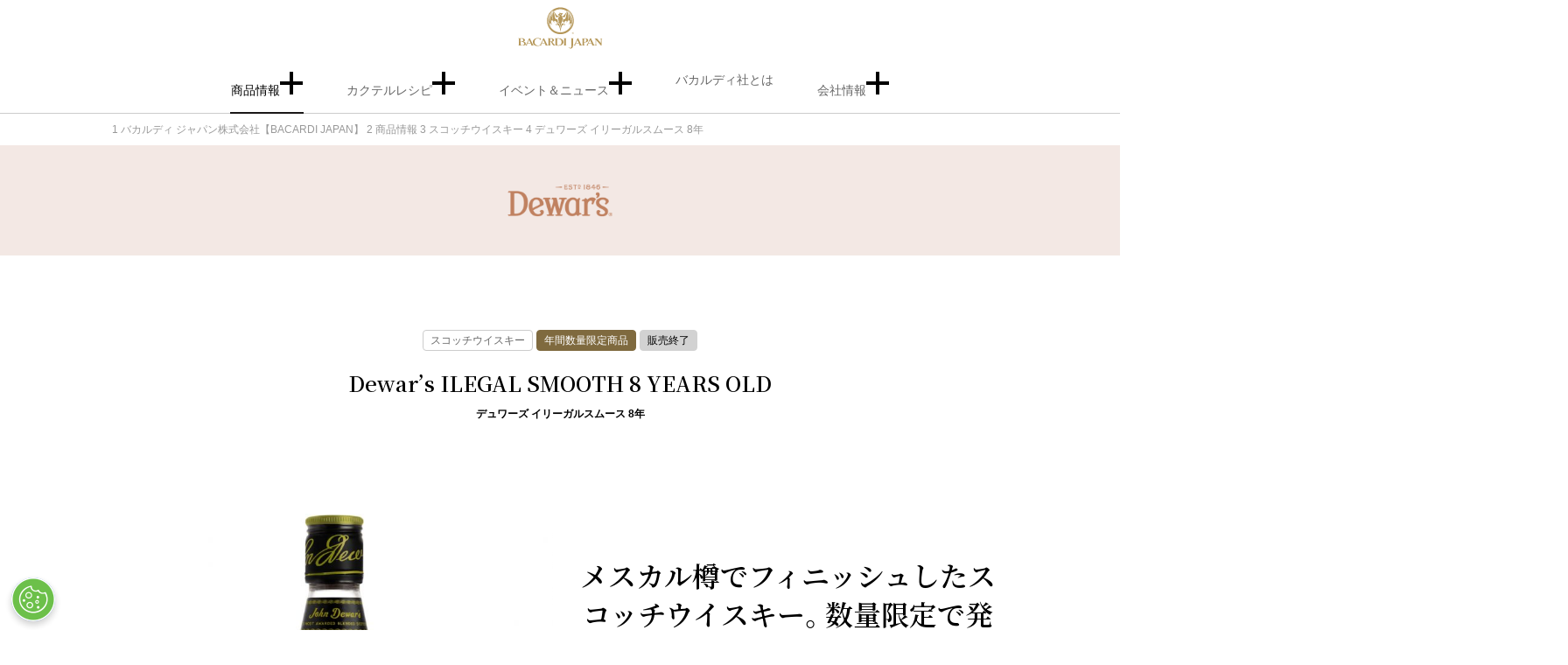

--- FILE ---
content_type: text/html; charset=UTF-8
request_url: https://www.bacardijapan.jp/products/items/dewars-ilegal-smooth-8-years-old/
body_size: 16315
content:
<!doctype html>
<html lang="ja">
<head>
		<!-- OneTrust Cookies Consent Notice start for bacardijapan.jp -->
	<script type="text/javascript" src="https://cdn-ukwest.onetrust.com/consent/a9eb0c27-badd-4003-a41d-7e8bc9fc3ab0/OtAutoBlock.js"></script>
	<script type="text/javascript" src="https://cdn-ukwest.onetrust.com/scripttemplates/otSDKStub.js" charset="UTF-8" data-domain-script="a9eb0c27-badd-4003-a41d-7e8bc9fc3ab0"></script>
	<script type="text/javascript">
		function OptanonWrapper() { }
		var consentEnabled = true;
	</script>
	<!-- OneTrust Cookies Consent Notice end for bacardijapan.jp -->
	<script
		type="text/javascript"
		src="https://age-gate-prod.prod.bacardi.digital/static/agegate.js"
		data-id="agegate"
		data-key="bacardijapan"
		data-locale-country="aa"
		data-locale-lang="ja"
		data-prefix=""
		async></script>
		<!-- Google Tag Manager -->
	<script>(function(w,d,s,l,i){w[l]=w[l]||[];w[l].push({'gtm.start':
				new Date().getTime(),event:'gtm.js'});var f=d.getElementsByTagName(s)[0],
			j=d.createElement(s),dl=l!='dataLayer'?'&l='+l:'';j.async=true;j.src=
			'https://www.googletagmanager.com/gtm.js?id='+i+dl;f.parentNode.insertBefore(j,f);
		})(window,document,'script','dataLayer','GTM-KX3G2QW');</script>
	<!-- End Google Tag Manager -->
	<meta charset="UTF-8">
	<meta name="viewport" content="width=device-width, initial-scale=1">
	<link rel="profile" href="http://gmpg.org/xfn/11">
	<link rel="icon" href="https://www.bacardijapan.jp/wp-content/themes/bacardijapan/assets/images/favicon.ico">
	<meta name='robots' content='index, follow, max-image-preview:large, max-snippet:-1, max-video-preview:-1' />
	<style>img:is([sizes="auto" i], [sizes^="auto," i]) { contain-intrinsic-size: 3000px 1500px }</style>
	
	<!-- This site is optimized with the Yoast SEO plugin v26.0 - https://yoast.com/wordpress/plugins/seo/ -->
	<title>｜ バカルディ ジャパン株式会社【BACARDI JAPAN】</title>
	<link rel="canonical" href="https://www.bacardijapan.jp/products/items/dewars-ilegal-smooth-8-years-old/" />
	<meta property="og:locale" content="ja_JP" />
	<meta property="og:type" content="article" />
	<meta property="og:title" content="｜ バカルディ ジャパン株式会社【BACARDI JAPAN】" />
	<meta property="og:description" content="メスカル樽でフィニッシュしたスコッチウイスキー。数量限定で発売！ 熟成されたモルトウイスキーとグレーンウイスキーをブレンド後、再度熟成させる「ダブルエイジ製法」を採用し、最後にメスカル樽で仕上げるというユニークな商品。ど [&hellip;]" />
	<meta property="og:url" content="https://www.bacardijapan.jp/products/items/dewars-ilegal-smooth-8-years-old/" />
	<meta property="og:site_name" content="バカルディ ジャパン株式会社【BACARDI JAPAN】" />
	<meta property="article:modified_time" content="2025-02-28T07:44:47+00:00" />
	<meta property="og:image" content="https://diw8w24hqbwyj.cloudfront.net/wp-content/uploads/2022/05/30100000/bottle_squere_DW_8Y_Ilegal.png" />
	<meta property="og:image:width" content="1200" />
	<meta property="og:image:height" content="1200" />
	<meta property="og:image:type" content="image/png" />
	<meta name="twitter:card" content="summary_large_image" />
	<meta name="twitter:label1" content="Est. reading time" />
	<meta name="twitter:data1" content="5分" />
	<script type="application/ld+json" class="yoast-schema-graph">{"@context":"https://schema.org","@graph":[{"@type":"WebPage","@id":"https://www.bacardijapan.jp/products/items/dewars-ilegal-smooth-8-years-old/","url":"https://www.bacardijapan.jp/products/items/dewars-ilegal-smooth-8-years-old/","name":"｜ バカルディ ジャパン株式会社【BACARDI JAPAN】","isPartOf":{"@id":"https://www.bacardijapan.jp/#website"},"primaryImageOfPage":{"@id":"https://www.bacardijapan.jp/products/items/dewars-ilegal-smooth-8-years-old/#primaryimage"},"image":{"@id":"https://www.bacardijapan.jp/products/items/dewars-ilegal-smooth-8-years-old/#primaryimage"},"thumbnailUrl":"https://diw8w24hqbwyj.cloudfront.net/wp-content/uploads/2022/05/30100000/bottle_squere_DW_8Y_Ilegal.png","datePublished":"2022-05-30T01:54:37+00:00","dateModified":"2025-02-28T07:44:47+00:00","breadcrumb":{"@id":"https://www.bacardijapan.jp/products/items/dewars-ilegal-smooth-8-years-old/#breadcrumb"},"inLanguage":"ja","potentialAction":[{"@type":"ReadAction","target":["https://www.bacardijapan.jp/products/items/dewars-ilegal-smooth-8-years-old/"]}]},{"@type":"ImageObject","inLanguage":"ja","@id":"https://www.bacardijapan.jp/products/items/dewars-ilegal-smooth-8-years-old/#primaryimage","url":"https://diw8w24hqbwyj.cloudfront.net/wp-content/uploads/2022/05/30100000/bottle_squere_DW_8Y_Ilegal.png","contentUrl":"https://diw8w24hqbwyj.cloudfront.net/wp-content/uploads/2022/05/30100000/bottle_squere_DW_8Y_Ilegal.png","width":1200,"height":1200},{"@type":"BreadcrumbList","@id":"https://www.bacardijapan.jp/products/items/dewars-ilegal-smooth-8-years-old/#breadcrumb","itemListElement":[{"@type":"ListItem","position":1,"name":"Home","item":"https://www.bacardijapan.jp/"},{"@type":"ListItem","position":2,"name":"Dewar’s ILEGAL SMOOTH 8 YEARS OLD"}]},{"@type":"WebSite","@id":"https://www.bacardijapan.jp/#website","url":"https://www.bacardijapan.jp/","name":"バカルディ ジャパン株式会社【BACARDI JAPAN】","description":"バカルディ社は非上場としては世界最大の規模を誇るスピリッツカンパニーです。商品情報やカクテルレシピ、キャンペーン情報、イベント＆ニュースなどをご覧いただけます。","potentialAction":[{"@type":"SearchAction","target":{"@type":"EntryPoint","urlTemplate":"https://www.bacardijapan.jp/?s={search_term_string}"},"query-input":{"@type":"PropertyValueSpecification","valueRequired":true,"valueName":"search_term_string"}}],"inLanguage":"ja"}]}</script>
	<!-- / Yoast SEO plugin. -->


<link rel='dns-prefetch' href='//fonts.googleapis.com' />
<link rel='dns-prefetch' href='//cdn.jsdelivr.net' />
<link rel='dns-prefetch' href='//use.fontawesome.com' />
<link rel="alternate" type="application/rss+xml" title="バカルディ ジャパン株式会社【BACARDI JAPAN】 &raquo; フィード" href="https://www.bacardijapan.jp/feed/" />
<link rel="alternate" type="application/rss+xml" title="バカルディ ジャパン株式会社【BACARDI JAPAN】 &raquo; コメントフィード" href="https://www.bacardijapan.jp/comments/feed/" />
<script type="text/javascript">
/* <![CDATA[ */
window._wpemojiSettings = {"baseUrl":"https:\/\/s.w.org\/images\/core\/emoji\/16.0.1\/72x72\/","ext":".png","svgUrl":"https:\/\/s.w.org\/images\/core\/emoji\/16.0.1\/svg\/","svgExt":".svg","source":{"concatemoji":"https:\/\/www.bacardijapan.jp\/wp-includes\/js\/wp-emoji-release.min.js?ver=6.8.3"}};
/*! This file is auto-generated */
!function(s,n){var o,i,e;function c(e){try{var t={supportTests:e,timestamp:(new Date).valueOf()};sessionStorage.setItem(o,JSON.stringify(t))}catch(e){}}function p(e,t,n){e.clearRect(0,0,e.canvas.width,e.canvas.height),e.fillText(t,0,0);var t=new Uint32Array(e.getImageData(0,0,e.canvas.width,e.canvas.height).data),a=(e.clearRect(0,0,e.canvas.width,e.canvas.height),e.fillText(n,0,0),new Uint32Array(e.getImageData(0,0,e.canvas.width,e.canvas.height).data));return t.every(function(e,t){return e===a[t]})}function u(e,t){e.clearRect(0,0,e.canvas.width,e.canvas.height),e.fillText(t,0,0);for(var n=e.getImageData(16,16,1,1),a=0;a<n.data.length;a++)if(0!==n.data[a])return!1;return!0}function f(e,t,n,a){switch(t){case"flag":return n(e,"\ud83c\udff3\ufe0f\u200d\u26a7\ufe0f","\ud83c\udff3\ufe0f\u200b\u26a7\ufe0f")?!1:!n(e,"\ud83c\udde8\ud83c\uddf6","\ud83c\udde8\u200b\ud83c\uddf6")&&!n(e,"\ud83c\udff4\udb40\udc67\udb40\udc62\udb40\udc65\udb40\udc6e\udb40\udc67\udb40\udc7f","\ud83c\udff4\u200b\udb40\udc67\u200b\udb40\udc62\u200b\udb40\udc65\u200b\udb40\udc6e\u200b\udb40\udc67\u200b\udb40\udc7f");case"emoji":return!a(e,"\ud83e\udedf")}return!1}function g(e,t,n,a){var r="undefined"!=typeof WorkerGlobalScope&&self instanceof WorkerGlobalScope?new OffscreenCanvas(300,150):s.createElement("canvas"),o=r.getContext("2d",{willReadFrequently:!0}),i=(o.textBaseline="top",o.font="600 32px Arial",{});return e.forEach(function(e){i[e]=t(o,e,n,a)}),i}function t(e){var t=s.createElement("script");t.src=e,t.defer=!0,s.head.appendChild(t)}"undefined"!=typeof Promise&&(o="wpEmojiSettingsSupports",i=["flag","emoji"],n.supports={everything:!0,everythingExceptFlag:!0},e=new Promise(function(e){s.addEventListener("DOMContentLoaded",e,{once:!0})}),new Promise(function(t){var n=function(){try{var e=JSON.parse(sessionStorage.getItem(o));if("object"==typeof e&&"number"==typeof e.timestamp&&(new Date).valueOf()<e.timestamp+604800&&"object"==typeof e.supportTests)return e.supportTests}catch(e){}return null}();if(!n){if("undefined"!=typeof Worker&&"undefined"!=typeof OffscreenCanvas&&"undefined"!=typeof URL&&URL.createObjectURL&&"undefined"!=typeof Blob)try{var e="postMessage("+g.toString()+"("+[JSON.stringify(i),f.toString(),p.toString(),u.toString()].join(",")+"));",a=new Blob([e],{type:"text/javascript"}),r=new Worker(URL.createObjectURL(a),{name:"wpTestEmojiSupports"});return void(r.onmessage=function(e){c(n=e.data),r.terminate(),t(n)})}catch(e){}c(n=g(i,f,p,u))}t(n)}).then(function(e){for(var t in e)n.supports[t]=e[t],n.supports.everything=n.supports.everything&&n.supports[t],"flag"!==t&&(n.supports.everythingExceptFlag=n.supports.everythingExceptFlag&&n.supports[t]);n.supports.everythingExceptFlag=n.supports.everythingExceptFlag&&!n.supports.flag,n.DOMReady=!1,n.readyCallback=function(){n.DOMReady=!0}}).then(function(){return e}).then(function(){var e;n.supports.everything||(n.readyCallback(),(e=n.source||{}).concatemoji?t(e.concatemoji):e.wpemoji&&e.twemoji&&(t(e.twemoji),t(e.wpemoji)))}))}((window,document),window._wpemojiSettings);
/* ]]> */
</script>
<style id='wp-emoji-styles-inline-css' type='text/css'>

	img.wp-smiley, img.emoji {
		display: inline !important;
		border: none !important;
		box-shadow: none !important;
		height: 1em !important;
		width: 1em !important;
		margin: 0 0.07em !important;
		vertical-align: -0.1em !important;
		background: none !important;
		padding: 0 !important;
	}
</style>
<link rel='stylesheet' id='wp-block-library-css' href='https://www.bacardijapan.jp/wp-includes/css/dist/block-library/style.min.css?ver=6.8.3' type='text/css' media='all' />
<style id='wp-block-library-theme-inline-css' type='text/css'>
.wp-block-audio :where(figcaption){color:#555;font-size:13px;text-align:center}.is-dark-theme .wp-block-audio :where(figcaption){color:#ffffffa6}.wp-block-audio{margin:0 0 1em}.wp-block-code{border:1px solid #ccc;border-radius:4px;font-family:Menlo,Consolas,monaco,monospace;padding:.8em 1em}.wp-block-embed :where(figcaption){color:#555;font-size:13px;text-align:center}.is-dark-theme .wp-block-embed :where(figcaption){color:#ffffffa6}.wp-block-embed{margin:0 0 1em}.blocks-gallery-caption{color:#555;font-size:13px;text-align:center}.is-dark-theme .blocks-gallery-caption{color:#ffffffa6}:root :where(.wp-block-image figcaption){color:#555;font-size:13px;text-align:center}.is-dark-theme :root :where(.wp-block-image figcaption){color:#ffffffa6}.wp-block-image{margin:0 0 1em}.wp-block-pullquote{border-bottom:4px solid;border-top:4px solid;color:currentColor;margin-bottom:1.75em}.wp-block-pullquote cite,.wp-block-pullquote footer,.wp-block-pullquote__citation{color:currentColor;font-size:.8125em;font-style:normal;text-transform:uppercase}.wp-block-quote{border-left:.25em solid;margin:0 0 1.75em;padding-left:1em}.wp-block-quote cite,.wp-block-quote footer{color:currentColor;font-size:.8125em;font-style:normal;position:relative}.wp-block-quote:where(.has-text-align-right){border-left:none;border-right:.25em solid;padding-left:0;padding-right:1em}.wp-block-quote:where(.has-text-align-center){border:none;padding-left:0}.wp-block-quote.is-large,.wp-block-quote.is-style-large,.wp-block-quote:where(.is-style-plain){border:none}.wp-block-search .wp-block-search__label{font-weight:700}.wp-block-search__button{border:1px solid #ccc;padding:.375em .625em}:where(.wp-block-group.has-background){padding:1.25em 2.375em}.wp-block-separator.has-css-opacity{opacity:.4}.wp-block-separator{border:none;border-bottom:2px solid;margin-left:auto;margin-right:auto}.wp-block-separator.has-alpha-channel-opacity{opacity:1}.wp-block-separator:not(.is-style-wide):not(.is-style-dots){width:100px}.wp-block-separator.has-background:not(.is-style-dots){border-bottom:none;height:1px}.wp-block-separator.has-background:not(.is-style-wide):not(.is-style-dots){height:2px}.wp-block-table{margin:0 0 1em}.wp-block-table td,.wp-block-table th{word-break:normal}.wp-block-table :where(figcaption){color:#555;font-size:13px;text-align:center}.is-dark-theme .wp-block-table :where(figcaption){color:#ffffffa6}.wp-block-video :where(figcaption){color:#555;font-size:13px;text-align:center}.is-dark-theme .wp-block-video :where(figcaption){color:#ffffffa6}.wp-block-video{margin:0 0 1em}:root :where(.wp-block-template-part.has-background){margin-bottom:0;margin-top:0;padding:1.25em 2.375em}
</style>
<style id='classic-theme-styles-inline-css' type='text/css'>
/*! This file is auto-generated */
.wp-block-button__link{color:#fff;background-color:#32373c;border-radius:9999px;box-shadow:none;text-decoration:none;padding:calc(.667em + 2px) calc(1.333em + 2px);font-size:1.125em}.wp-block-file__button{background:#32373c;color:#fff;text-decoration:none}
</style>
<style id='global-styles-inline-css' type='text/css'>
:root{--wp--preset--aspect-ratio--square: 1;--wp--preset--aspect-ratio--4-3: 4/3;--wp--preset--aspect-ratio--3-4: 3/4;--wp--preset--aspect-ratio--3-2: 3/2;--wp--preset--aspect-ratio--2-3: 2/3;--wp--preset--aspect-ratio--16-9: 16/9;--wp--preset--aspect-ratio--9-16: 9/16;--wp--preset--color--black: #000;--wp--preset--color--cyan-bluish-gray: #abb8c3;--wp--preset--color--white: #fff;--wp--preset--color--pale-pink: #f78da7;--wp--preset--color--vivid-red: #cf2e2e;--wp--preset--color--luminous-vivid-orange: #ff6900;--wp--preset--color--luminous-vivid-amber: #fcb900;--wp--preset--color--light-green-cyan: #7bdcb5;--wp--preset--color--vivid-green-cyan: #00d084;--wp--preset--color--pale-cyan-blue: #8ed1fc;--wp--preset--color--vivid-cyan-blue: #0693e3;--wp--preset--color--vivid-purple: #9b51e0;--wp--preset--color--gray: #e6e6e6;--wp--preset--color--ivory: #e9e0ce;--wp--preset--color--oldlace: #f7f4ee;--wp--preset--gradient--vivid-cyan-blue-to-vivid-purple: linear-gradient(135deg,rgba(6,147,227,1) 0%,rgb(155,81,224) 100%);--wp--preset--gradient--light-green-cyan-to-vivid-green-cyan: linear-gradient(135deg,rgb(122,220,180) 0%,rgb(0,208,130) 100%);--wp--preset--gradient--luminous-vivid-amber-to-luminous-vivid-orange: linear-gradient(135deg,rgba(252,185,0,1) 0%,rgba(255,105,0,1) 100%);--wp--preset--gradient--luminous-vivid-orange-to-vivid-red: linear-gradient(135deg,rgba(255,105,0,1) 0%,rgb(207,46,46) 100%);--wp--preset--gradient--very-light-gray-to-cyan-bluish-gray: linear-gradient(135deg,rgb(238,238,238) 0%,rgb(169,184,195) 100%);--wp--preset--gradient--cool-to-warm-spectrum: linear-gradient(135deg,rgb(74,234,220) 0%,rgb(151,120,209) 20%,rgb(207,42,186) 40%,rgb(238,44,130) 60%,rgb(251,105,98) 80%,rgb(254,248,76) 100%);--wp--preset--gradient--blush-light-purple: linear-gradient(135deg,rgb(255,206,236) 0%,rgb(152,150,240) 100%);--wp--preset--gradient--blush-bordeaux: linear-gradient(135deg,rgb(254,205,165) 0%,rgb(254,45,45) 50%,rgb(107,0,62) 100%);--wp--preset--gradient--luminous-dusk: linear-gradient(135deg,rgb(255,203,112) 0%,rgb(199,81,192) 50%,rgb(65,88,208) 100%);--wp--preset--gradient--pale-ocean: linear-gradient(135deg,rgb(255,245,203) 0%,rgb(182,227,212) 50%,rgb(51,167,181) 100%);--wp--preset--gradient--electric-grass: linear-gradient(135deg,rgb(202,248,128) 0%,rgb(113,206,126) 100%);--wp--preset--gradient--midnight: linear-gradient(135deg,rgb(2,3,129) 0%,rgb(40,116,252) 100%);--wp--preset--font-size--small: 14px;--wp--preset--font-size--medium: 20px;--wp--preset--font-size--large: 20px;--wp--preset--font-size--x-large: 42px;--wp--preset--font-size--normal: 16px;--wp--preset--font-size--huge: 32px;--wp--preset--spacing--20: 0.44rem;--wp--preset--spacing--30: 0.67rem;--wp--preset--spacing--40: 1rem;--wp--preset--spacing--50: 1.5rem;--wp--preset--spacing--60: 2.25rem;--wp--preset--spacing--70: 3.38rem;--wp--preset--spacing--80: 5.06rem;--wp--preset--shadow--natural: 6px 6px 9px rgba(0, 0, 0, 0.2);--wp--preset--shadow--deep: 12px 12px 50px rgba(0, 0, 0, 0.4);--wp--preset--shadow--sharp: 6px 6px 0px rgba(0, 0, 0, 0.2);--wp--preset--shadow--outlined: 6px 6px 0px -3px rgba(255, 255, 255, 1), 6px 6px rgba(0, 0, 0, 1);--wp--preset--shadow--crisp: 6px 6px 0px rgba(0, 0, 0, 1);}:where(.is-layout-flex){gap: 0.5em;}:where(.is-layout-grid){gap: 0.5em;}body .is-layout-flex{display: flex;}.is-layout-flex{flex-wrap: wrap;align-items: center;}.is-layout-flex > :is(*, div){margin: 0;}body .is-layout-grid{display: grid;}.is-layout-grid > :is(*, div){margin: 0;}:where(.wp-block-columns.is-layout-flex){gap: 2em;}:where(.wp-block-columns.is-layout-grid){gap: 2em;}:where(.wp-block-post-template.is-layout-flex){gap: 1.25em;}:where(.wp-block-post-template.is-layout-grid){gap: 1.25em;}.has-black-color{color: var(--wp--preset--color--black) !important;}.has-cyan-bluish-gray-color{color: var(--wp--preset--color--cyan-bluish-gray) !important;}.has-white-color{color: var(--wp--preset--color--white) !important;}.has-pale-pink-color{color: var(--wp--preset--color--pale-pink) !important;}.has-vivid-red-color{color: var(--wp--preset--color--vivid-red) !important;}.has-luminous-vivid-orange-color{color: var(--wp--preset--color--luminous-vivid-orange) !important;}.has-luminous-vivid-amber-color{color: var(--wp--preset--color--luminous-vivid-amber) !important;}.has-light-green-cyan-color{color: var(--wp--preset--color--light-green-cyan) !important;}.has-vivid-green-cyan-color{color: var(--wp--preset--color--vivid-green-cyan) !important;}.has-pale-cyan-blue-color{color: var(--wp--preset--color--pale-cyan-blue) !important;}.has-vivid-cyan-blue-color{color: var(--wp--preset--color--vivid-cyan-blue) !important;}.has-vivid-purple-color{color: var(--wp--preset--color--vivid-purple) !important;}.has-black-background-color{background-color: var(--wp--preset--color--black) !important;}.has-cyan-bluish-gray-background-color{background-color: var(--wp--preset--color--cyan-bluish-gray) !important;}.has-white-background-color{background-color: var(--wp--preset--color--white) !important;}.has-pale-pink-background-color{background-color: var(--wp--preset--color--pale-pink) !important;}.has-vivid-red-background-color{background-color: var(--wp--preset--color--vivid-red) !important;}.has-luminous-vivid-orange-background-color{background-color: var(--wp--preset--color--luminous-vivid-orange) !important;}.has-luminous-vivid-amber-background-color{background-color: var(--wp--preset--color--luminous-vivid-amber) !important;}.has-light-green-cyan-background-color{background-color: var(--wp--preset--color--light-green-cyan) !important;}.has-vivid-green-cyan-background-color{background-color: var(--wp--preset--color--vivid-green-cyan) !important;}.has-pale-cyan-blue-background-color{background-color: var(--wp--preset--color--pale-cyan-blue) !important;}.has-vivid-cyan-blue-background-color{background-color: var(--wp--preset--color--vivid-cyan-blue) !important;}.has-vivid-purple-background-color{background-color: var(--wp--preset--color--vivid-purple) !important;}.has-black-border-color{border-color: var(--wp--preset--color--black) !important;}.has-cyan-bluish-gray-border-color{border-color: var(--wp--preset--color--cyan-bluish-gray) !important;}.has-white-border-color{border-color: var(--wp--preset--color--white) !important;}.has-pale-pink-border-color{border-color: var(--wp--preset--color--pale-pink) !important;}.has-vivid-red-border-color{border-color: var(--wp--preset--color--vivid-red) !important;}.has-luminous-vivid-orange-border-color{border-color: var(--wp--preset--color--luminous-vivid-orange) !important;}.has-luminous-vivid-amber-border-color{border-color: var(--wp--preset--color--luminous-vivid-amber) !important;}.has-light-green-cyan-border-color{border-color: var(--wp--preset--color--light-green-cyan) !important;}.has-vivid-green-cyan-border-color{border-color: var(--wp--preset--color--vivid-green-cyan) !important;}.has-pale-cyan-blue-border-color{border-color: var(--wp--preset--color--pale-cyan-blue) !important;}.has-vivid-cyan-blue-border-color{border-color: var(--wp--preset--color--vivid-cyan-blue) !important;}.has-vivid-purple-border-color{border-color: var(--wp--preset--color--vivid-purple) !important;}.has-vivid-cyan-blue-to-vivid-purple-gradient-background{background: var(--wp--preset--gradient--vivid-cyan-blue-to-vivid-purple) !important;}.has-light-green-cyan-to-vivid-green-cyan-gradient-background{background: var(--wp--preset--gradient--light-green-cyan-to-vivid-green-cyan) !important;}.has-luminous-vivid-amber-to-luminous-vivid-orange-gradient-background{background: var(--wp--preset--gradient--luminous-vivid-amber-to-luminous-vivid-orange) !important;}.has-luminous-vivid-orange-to-vivid-red-gradient-background{background: var(--wp--preset--gradient--luminous-vivid-orange-to-vivid-red) !important;}.has-very-light-gray-to-cyan-bluish-gray-gradient-background{background: var(--wp--preset--gradient--very-light-gray-to-cyan-bluish-gray) !important;}.has-cool-to-warm-spectrum-gradient-background{background: var(--wp--preset--gradient--cool-to-warm-spectrum) !important;}.has-blush-light-purple-gradient-background{background: var(--wp--preset--gradient--blush-light-purple) !important;}.has-blush-bordeaux-gradient-background{background: var(--wp--preset--gradient--blush-bordeaux) !important;}.has-luminous-dusk-gradient-background{background: var(--wp--preset--gradient--luminous-dusk) !important;}.has-pale-ocean-gradient-background{background: var(--wp--preset--gradient--pale-ocean) !important;}.has-electric-grass-gradient-background{background: var(--wp--preset--gradient--electric-grass) !important;}.has-midnight-gradient-background{background: var(--wp--preset--gradient--midnight) !important;}.has-small-font-size{font-size: var(--wp--preset--font-size--small) !important;}.has-medium-font-size{font-size: var(--wp--preset--font-size--medium) !important;}.has-large-font-size{font-size: var(--wp--preset--font-size--large) !important;}.has-x-large-font-size{font-size: var(--wp--preset--font-size--x-large) !important;}
:where(.wp-block-post-template.is-layout-flex){gap: 1.25em;}:where(.wp-block-post-template.is-layout-grid){gap: 1.25em;}
:where(.wp-block-columns.is-layout-flex){gap: 2em;}:where(.wp-block-columns.is-layout-grid){gap: 2em;}
:root :where(.wp-block-pullquote){font-size: 1.5em;line-height: 1.6;}
</style>
<link rel='stylesheet' id='bacardijapan-style-css' href='https://www.bacardijapan.jp/wp-content/themes/bacardijapan/dist/css/main.css?ver=1' type='text/css' media='all' />
<link rel='stylesheet' id='bacardijapan-google-css' href='https://fonts.googleapis.com/css?family=Noto+Serif+JP%3A400%2C600%7CRoboto%3A400%2C400i&#038;ver=1' type='text/css' media='all' />
<link rel='stylesheet' id='bacardijapan-yakuhanjp-css' href='https://cdn.jsdelivr.net/npm/yakuhanjp@3.0.0/dist/css/yakuhanjp.min.css?ver=1' type='text/css' media='all' />
<link rel='stylesheet' id='bacardijapan-yakuhanmp-css' href='https://cdn.jsdelivr.net/npm/yakuhanjp@3.0.0/dist/css/yakuhanmp.min.css?ver=1' type='text/css' media='all' />
<link rel='stylesheet' id='bacardijapan-fontawesome-css' href='https://use.fontawesome.com/releases/v5.5.0/css/all.css?ver=1' type='text/css' media='all' />
<link rel='stylesheet' id='bacardijapan-blocks-style-css' href='https://www.bacardijapan.jp/wp-content/mu-plugins/blocks/dist/main.css?ver=1' type='text/css' media='all' />
<script type="text/javascript" src="https://www.bacardijapan.jp/wp-includes/js/jquery/jquery.min.js?ver=3.7.1" id="jquery-core-js"></script>
<script type="text/javascript" src="https://www.bacardijapan.jp/wp-includes/js/jquery/jquery-migrate.min.js?ver=3.4.1" id="jquery-migrate-js"></script>
<link rel="https://api.w.org/" href="https://www.bacardijapan.jp/wp-json/" /><link rel="alternate" title="JSON" type="application/json" href="https://www.bacardijapan.jp/wp-json/wp/v2/items/6475" /><link rel="EditURI" type="application/rsd+xml" title="RSD" href="https://www.bacardijapan.jp/xmlrpc.php?rsd" />
<link rel='shortlink' href='https://www.bacardijapan.jp/?p=6475' />
<link rel="alternate" title="oEmbed (JSON)" type="application/json+oembed" href="https://www.bacardijapan.jp/wp-json/oembed/1.0/embed?url=https%3A%2F%2Fwww.bacardijapan.jp%2Fproducts%2Fitems%2Fdewars-ilegal-smooth-8-years-old%2F" />
<link rel="alternate" title="oEmbed (XML)" type="text/xml+oembed" href="https://www.bacardijapan.jp/wp-json/oembed/1.0/embed?url=https%3A%2F%2Fwww.bacardijapan.jp%2Fproducts%2Fitems%2Fdewars-ilegal-smooth-8-years-old%2F&#038;format=xml" />
</head>
<body class="wp-singular item-template-default single single-item postid-6475 wp-theme-bacardijapan">
<!-- Google Tag Manager (noscript) -->
<noscript><iframe src="https://www.googletagmanager.com/ns.html?id=GTM-KX3G2QW" height="0" width="0" style="display:none;visibility:hidden"></iframe></noscript>
<!-- End Google Tag Manager (noscript) -->
<div id="fb-root"></div>
<script>(function(d, s, id) {
		var js, fjs = d.getElementsByTagName(s)[0];
		if (d.getElementById(id)) return;
		js = d.createElement(s); js.id = id;
		js.src = 'https://connect.facebook.net/ja_JP/sdk.js#xfbml=1&version=v3.2';
		fjs.parentNode.insertBefore(js, fjs);
	}(document, 'script', 'facebook-jssdk'));</script>
<div id="page" class="site">
	<header class="site-header">
		<a class="skip-link screen-reader-text" href="#primary">内容をスキップ</a>
					<p class="site-title"><a href="https://www.bacardijapan.jp/" rel="home"><img src="https://www.bacardijapan.jp/wp-content/themes/bacardijapan/assets/images/logo.svg" alt="バカルディ ジャパン株式会社【BACARDI JAPAN】" class="site-logo"></a></p>
				<div class="main-navigation-toggle">
			<button class="hamburger" type="button" aria-controls="site-navigation" aria-expanded="false">
				<span class="hamburger__box">
					<span class="hamburger__inner"></span>
				</span>
			</button>
		</div><!-- /.main-navigation-hamburger -->
		<nav id="site-navigation" class="main-navigation">
	<ul class="main-navigation__list">
		<li class="main-navigation__item">
						<div class="main-navigation__parent-link-wrap is-current"><a class="main-navigation__parent-link has-children">商品情報</a></div>
			<div id="panel-item" class="main-navigation__mega-menu">
				<div class="main-navigation__mega-menu__inner">
					<p class="main-navigation__group-title is-sponly"><a href="/products/">商品情報トップ</a></p>
					<p class="main-navigation__group-title is-nomargin"><span>商品ジャンルから探す</span></p>
					<ul id="menu-item-genre" class="main-navigation__child"><li id="menu-item-478" class="menu-item menu-item-type-taxonomy menu-item-object-item-category menu-item-478"><a href="https://www.bacardijapan.jp/products/category/rum/">
			<div class="main-navigation__img-menu">
								<div class="main-navigation__img-menu__image"><img src="https://diw8w24hqbwyj.cloudfront.net/wp-content/uploads/2019/01/10151104/menu_l_rum.png" alt=""></div>
										<div class="main-navigation__img-menu__text">ラム</div>
		</div><!-- /.main-navigation__img-menu -->
		</a></li>
<li id="menu-item-480" class="menu-item menu-item-type-taxonomy menu-item-object-item-category menu-item-480"><a href="https://www.bacardijapan.jp/products/category/gin/">
			<div class="main-navigation__img-menu">
								<div class="main-navigation__img-menu__image"><img src="https://diw8w24hqbwyj.cloudfront.net/wp-content/uploads/2019/01/10154925/menu_l_gin.png" alt=""></div>
										<div class="main-navigation__img-menu__text">ジン</div>
		</div><!-- /.main-navigation__img-menu -->
		</a></li>
<li id="menu-item-488" class="menu-item menu-item-type-taxonomy menu-item-object-item-category menu-item-488"><a href="https://www.bacardijapan.jp/products/category/vodka/">
			<div class="main-navigation__img-menu">
								<div class="main-navigation__img-menu__image"><img src="https://diw8w24hqbwyj.cloudfront.net/wp-content/uploads/2019/01/10154907/menu_l_vodka.png" alt=""></div>
										<div class="main-navigation__img-menu__text">ウォッカ</div>
		</div><!-- /.main-navigation__img-menu -->
		</a></li>
<li id="menu-item-487" class="menu-item menu-item-type-taxonomy menu-item-object-item-category menu-item-487"><a href="https://www.bacardijapan.jp/products/category/tequila/">
			<div class="main-navigation__img-menu">
								<div class="main-navigation__img-menu__image"><img src="https://diw8w24hqbwyj.cloudfront.net/wp-content/uploads/2019/01/10154856/menu_l_tequila.png" alt=""></div>
										<div class="main-navigation__img-menu__text">テキーラ</div>
		</div><!-- /.main-navigation__img-menu -->
		</a></li>
<li id="menu-item-486" class="menu-item menu-item-type-taxonomy menu-item-object-item-category current-item-ancestor current-menu-parent current-item-parent menu-item-486"><a href="https://www.bacardijapan.jp/products/category/scotch-singlemaltwhiskey/">
			<div class="main-navigation__img-menu">
								<div class="main-navigation__img-menu__image"><img src="https://diw8w24hqbwyj.cloudfront.net/wp-content/uploads/2024/08/07132502/menu_l_scotch.png" alt=""></div>
										<div class="main-navigation__img-menu__text">スコッチウイスキー</div>
		</div><!-- /.main-navigation__img-menu -->
		</a></li>
<li id="menu-item-485" class="menu-item menu-item-type-taxonomy menu-item-object-item-category menu-item-485"><a href="https://www.bacardijapan.jp/products/category/bourbonwhiskey/">
			<div class="main-navigation__img-menu">
								<div class="main-navigation__img-menu__image"><img src="https://diw8w24hqbwyj.cloudfront.net/wp-content/uploads/2019/01/10154913/menu_l_bourbon.png" alt=""></div>
										<div class="main-navigation__img-menu__text">バーボンウイスキー</div>
		</div><!-- /.main-navigation__img-menu -->
		</a></li>
<li id="menu-item-484" class="menu-item menu-item-type-taxonomy menu-item-object-item-category menu-item-484"><a href="https://www.bacardijapan.jp/products/category/cognac/">
			<div class="main-navigation__img-menu">
								<div class="main-navigation__img-menu__image"><img src="https://diw8w24hqbwyj.cloudfront.net/wp-content/uploads/2019/01/10154919/menu_l_cognac.png" alt=""></div>
										<div class="main-navigation__img-menu__text">コニャック</div>
		</div><!-- /.main-navigation__img-menu -->
		</a></li>
<li id="menu-item-483" class="menu-item menu-item-type-taxonomy menu-item-object-item-category menu-item-483"><a href="https://www.bacardijapan.jp/products/category/sparklingwine/">
			<div class="main-navigation__img-menu">
								<div class="main-navigation__img-menu__image"><img src="https://diw8w24hqbwyj.cloudfront.net/wp-content/uploads/2019/03/14174934/menu_l_sparkling.png" alt=""></div>
										<div class="main-navigation__img-menu__text">スパークリングワイン</div>
		</div><!-- /.main-navigation__img-menu -->
		</a></li>
<li id="menu-item-482" class="menu-item menu-item-type-taxonomy menu-item-object-item-category menu-item-482"><a href="https://www.bacardijapan.jp/products/category/vermouth/">
			<div class="main-navigation__img-menu">
								<div class="main-navigation__img-menu__image"><img src="https://diw8w24hqbwyj.cloudfront.net/wp-content/uploads/2019/01/10154902/menu_l_vermouth.png" alt=""></div>
										<div class="main-navigation__img-menu__text">ヴェルモット</div>
		</div><!-- /.main-navigation__img-menu -->
		</a></li>
<li id="menu-item-481" class="menu-item menu-item-type-taxonomy menu-item-object-item-category menu-item-481"><a href="https://www.bacardijapan.jp/products/category/liqueur/">
			<div class="main-navigation__img-menu">
								<div class="main-navigation__img-menu__image"><img src="https://diw8w24hqbwyj.cloudfront.net/wp-content/uploads/2019/01/10154931/menu_l_liqueur.png" alt=""></div>
										<div class="main-navigation__img-menu__text">リキュール</div>
		</div><!-- /.main-navigation__img-menu -->
		</a></li>
<li id="menu-item-479" class="menu-item menu-item-type-taxonomy menu-item-object-item-category menu-item-479"><a href="https://www.bacardijapan.jp/products/category/rts/">
			<div class="main-navigation__img-menu">
								<div class="main-navigation__img-menu__image"><img src="https://diw8w24hqbwyj.cloudfront.net/wp-content/uploads/2024/08/07144455/menu_l_rst.png" alt=""></div>
										<div class="main-navigation__img-menu__text">RTS（Ready To Serve）</div>
		</div><!-- /.main-navigation__img-menu -->
		</a></li>
</ul>					<p class="main-navigation__group-title"><a href="/products/brands/">商品ブランドから探す</a></p>

					<p class="main-navigation__group-title"><a href="/products/end_of_sales/">販売終了商品一覧</a></p>

					<div class="main-navigation__button wp-block-button is-style-arrow"><a href="/products/" class="wp-block-button__link">商品情報トップ</a></div>

					<button class="main-navigation__close"><img src="https://www.bacardijapan.jp/wp-content/themes/bacardijapan/assets/images/icon_close2.svg" alt=""></button>
				</div><!-- /.main-navigation__mega-menu__inner -->
			</div><!-- /.main-navigation__mega-menu -->
		</li>
		<li class="main-navigation__item">
						<div class="main-navigation__parent-link-wrap"><a class="main-navigation__parent-link has-children">カクテルレシピ</a></div>
			<div id="panel-cocktail" class="main-navigation__mega-menu">
				<div class="main-navigation__mega-menu__inner">
					<p class="main-navigation__group-title is-sponly"><a href="/cocktails/">カクテルレシピトップ</a></p>
					<p class="main-navigation__group-title is-nomargin"><span>ジャンルから探す</span></p>
					<ul id="menu-cocktail-genre" class="main-navigation__child"><li id="menu-item-519" class="menu-item menu-item-type-taxonomy menu-item-object-recipe-category menu-item-519"><a href="https://www.bacardijapan.jp/cocktails/category/rum/">
			<span class="menu-item__text-link">ラム</span>
		</a></li>
<li id="menu-item-520" class="menu-item menu-item-type-taxonomy menu-item-object-recipe-category menu-item-520"><a href="https://www.bacardijapan.jp/cocktails/category/gin/">
			<span class="menu-item__text-link">ジン</span>
		</a></li>
<li id="menu-item-521" class="menu-item menu-item-type-taxonomy menu-item-object-recipe-category menu-item-521"><a href="https://www.bacardijapan.jp/cocktails/category/vodka/">
			<span class="menu-item__text-link">ウォッカ</span>
		</a></li>
<li id="menu-item-522" class="menu-item menu-item-type-taxonomy menu-item-object-recipe-category menu-item-522"><a href="https://www.bacardijapan.jp/cocktails/category/tequila/">
			<span class="menu-item__text-link">テキーラ</span>
		</a></li>
<li id="menu-item-523" class="menu-item menu-item-type-taxonomy menu-item-object-recipe-category menu-item-523"><a href="https://www.bacardijapan.jp/cocktails/category/whisky/">
			<span class="menu-item__text-link">ウイスキー</span>
		</a></li>
<li id="menu-item-524" class="menu-item menu-item-type-taxonomy menu-item-object-recipe-category menu-item-524"><a href="https://www.bacardijapan.jp/cocktails/category/sparklingwine/">
			<span class="menu-item__text-link">スパークリングワイン</span>
		</a></li>
<li id="menu-item-525" class="menu-item menu-item-type-taxonomy menu-item-object-recipe-category menu-item-525"><a href="https://www.bacardijapan.jp/cocktails/category/vermouth/">
			<span class="menu-item__text-link">ヴェルモット</span>
		</a></li>
<li id="menu-item-526" class="menu-item menu-item-type-taxonomy menu-item-object-recipe-category menu-item-526"><a href="https://www.bacardijapan.jp/cocktails/category/liqueur/">
			<span class="menu-item__text-link">リキュール</span>
		</a></li>
</ul>					<p class="main-navigation__group-title"><a href="https://www.bacardijapan.jp/cocktails/recipe/">ビジュアルから探す</a></p>
					<div class="main-navigation__button wp-block-button is-style-arrow"><a href="/cocktails/" class="wp-block-button__link has-children">カクテルレシピトップ</a></div>

					<button class="main-navigation__close"><img src="https://www.bacardijapan.jp/wp-content/themes/bacardijapan/assets/images/icon_close2.svg" alt=""></button>
				</div><!-- /.main-navigation__mega-menu__inner -->
			</div><!-- /.main-navigation__mega-menu -->
		</li>
		<li class="main-navigation__item">
						<div class="main-navigation__parent-link-wrap"><a class="main-navigation__parent-link has-children">イベント＆ニュース</a></div>
			<div id="panel-event" class="main-navigation__mega-menu">
				<div class="main-navigation__mega-menu__inner">
					<p class="main-navigation__group-title is-sponly"><a href="https://www.bacardijapan.jp/event-news/">イベント＆ニューストップ</a></p>
					<ul class="main-navigation__child">
							<li class="menu-item"><a href='https://www.bacardijapan.jp/event-news/2022/'>2022</a></li>
	<li class="menu-item"><a href='https://www.bacardijapan.jp/event-news/2021/'>2021</a></li>
	<li class="menu-item"><a href='https://www.bacardijapan.jp/event-news/2020/'>2020</a></li>
	<li class="menu-item"><a href='https://www.bacardijapan.jp/event-news/2019/'>2019</a></li>
	<li class="menu-item"><a href='https://www.bacardijapan.jp/event-news/2018/'>2018</a></li>
	<li class="menu-item"><a href='https://www.bacardijapan.jp/event-news/2017/'>2017</a></li>
	<li class="menu-item"><a href='https://www.bacardijapan.jp/event-news/2016/'>2016</a></li>
					</ul>
					<div class="main-navigation__button wp-block-button is-style-arrow"><a href="https://www.bacardijapan.jp/event-news/" class="wp-block-button__link">イベント＆ニューストップ</a></div>

					<button class="main-navigation__close"><img src="https://www.bacardijapan.jp/wp-content/themes/bacardijapan/assets/images/icon_close2.svg" alt=""></button>
				</div><!-- /.main-navigation__mega-menu__inner -->
			</div><!-- /.main-navigation__mega-menu -->
		</li>
		<li class="main-navigation__item">
						<div class="main-navigation__parent-link-wrap"><a href="/about-us/" class="main-navigation__parent-link">バカルディ社とは</a></div>
		</li>
		<li class="main-navigation__item">
						<div class="main-navigation__parent-link-wrap"><a class="main-navigation__parent-link has-children">会社情報</a></div>
			<div id="panel-company" class="main-navigation__mega-menu">
				<div class="main-navigation__mega-menu__inner">
					<p class="main-navigation__group-title is-sponly"><a href="/company/">会社情報トップ</a></p>
					<ul id="menu-company" class="main-navigation__child"><li id="menu-item-732" class="menu-item menu-item-type-post_type menu-item-object-page menu-item-732"><a href="https://www.bacardijapan.jp/company/csr/">
			<span class="menu-item__text-link">企業の社会的責任(CSR)への取り組み</span>
		</a></li>
<li id="menu-item-731" class="menu-item menu-item-type-post_type menu-item-object-page menu-item-731"><a href="https://www.bacardijapan.jp/company/recruit/">
			<span class="menu-item__text-link">採用情報</span>
		</a></li>
</ul>					<div class="main-navigation__button wp-block-button is-style-arrow"><a href="/company/" class="wp-block-button__link">会社情報トップ</a></div>

					<button class="main-navigation__close"><img src="https://www.bacardijapan.jp/wp-content/themes/bacardijapan/assets/images/icon_close2.svg" alt=""></button>
				</div><!-- /.main-navigation__mega-menu__inner -->
			</div><!-- /.main-navigation__mega-menu -->
		</li>
	</ul>
</nav><!-- #site-navigation -->
	</header>
				<div class="site-breadcrumbs">
			<ol class="site-breadcrumbs__list">
				<!-- Breadcrumb NavXT 7.4.1 -->
<li class="home"><span property="itemListElement" typeof="ListItem"><a property="item" typeof="WebPage" title="Go to バカルディ ジャパン株式会社【BACARDI JAPAN】." href="https://www.bacardijapan.jp" class="home"><span property="name">バカルディ ジャパン株式会社【BACARDI JAPAN】</span></a><meta property="position" content="1"></span></li>
<li class="item-root post post-item"><span property="itemListElement" typeof="ListItem"><a property="item" typeof="WebPage" title="Go to 商品情報." href="https://www.bacardijapan.jp/products/" class="item-root post post-item"><span property="name">商品情報</span></a><meta property="position" content="2"></span></li>
<li class="taxonomy item-category"><span property="itemListElement" typeof="ListItem"><a property="item" typeof="WebPage" title="Go to the スコッチウイスキー 商品カテゴリー archives." href="https://www.bacardijapan.jp/products/category/scotch-singlemaltwhiskey/" class="taxonomy item-category"><span property="name">スコッチウイスキー</span></a><meta property="position" content="3"></span></li>
<li class="post post-item current-item"><span class="post post-item current-item">デュワーズ イリーガルスムース 8年</span></li>
			</ol><!-- /.site-breadcrumbs__list -->
		</div><!-- /.site-breadcrumbs -->
		<main>

<div id="primary" class="site-main">
	<article id="post-6475" class="is-no-margintop post-6475 item type-item status-publish has-post-thumbnail hentry item-category-scotch-singlemaltwhiskey item-icon-limited item-label-end-of-sale">
			<style>
			.entry-title::after,
			.entry-content h2::after {
				background: #b97358;
			}
			.header-line::before,
			.wp-block-image.is-style-background::before {
				background: #f1e3de;
			}
		</style>
					<div class="header-line">
				<img src="https://diw8w24hqbwyj.cloudfront.net/wp-content/uploads/2024/07/25173220/logo_s_248_dewars.png" alt="">
			</div><!-- /.header-line -->
				<header class="entry-titlearea">
					<div class="category-tags">
										<p class="category-tags__item">スコッチウイスキー</p>
																<p class="category-tags__item is-icon-default-label"><span>年間数量限定商品</span></p>
																<p class="category-tags__item is-custom-label" style=background-color:#d2d2d2;border-color:#d2d2d2;><span style=color:#d2d2d2;>販売終了</span></p>
									</div><!-- /.category-tags -->
				<h1 class="entry-title is-center is-style-english">
			Dewar’s ILEGAL SMOOTH 8 YEARS OLD							<span class="entry-title__sub">デュワーズ イリーガルスムース 8年</span>
					</h1>
	</header>

	<div class="entry-content">
		
<div class="wp-block-columns is-layout-flex wp-container-core-columns-is-layout-9d6595d7 wp-block-columns-is-layout-flex">
<div class="wp-block-column is-layout-flow wp-block-column-is-layout-flow"><div class="wp-block-image">
<figure class="aligncenter size-large"><img fetchpriority="high" decoding="async" width="729" height="1024" src="https://diw8w24hqbwyj.cloudfront.net/wp-content/uploads/2022/05/30095843/bottle_detail_DW_8Y_Ilegal-729x1024.jpg" alt="" class="wp-image-6473" srcset="https://diw8w24hqbwyj.cloudfront.net/wp-content/uploads/2022/05/30095843/bottle_detail_DW_8Y_Ilegal-729x1024.jpg 729w, https://diw8w24hqbwyj.cloudfront.net/wp-content/uploads/2022/05/30095843/bottle_detail_DW_8Y_Ilegal-214x300.jpg 214w, https://diw8w24hqbwyj.cloudfront.net/wp-content/uploads/2022/05/30095843/bottle_detail_DW_8Y_Ilegal-768x1078.jpg 768w, https://diw8w24hqbwyj.cloudfront.net/wp-content/uploads/2022/05/30095843/bottle_detail_DW_8Y_Ilegal-221x310.jpg 221w, https://diw8w24hqbwyj.cloudfront.net/wp-content/uploads/2022/05/30095843/bottle_detail_DW_8Y_Ilegal-165x232.jpg 165w, https://diw8w24hqbwyj.cloudfront.net/wp-content/uploads/2022/05/30095843/bottle_detail_DW_8Y_Ilegal-244x343.jpg 244w, https://diw8w24hqbwyj.cloudfront.net/wp-content/uploads/2022/05/30095843/bottle_detail_DW_8Y_Ilegal.jpg 992w" sizes="(max-width: 729px) 100vw, 729px" /></figure></div></div>



<div class="wp-block-column is-layout-flow wp-block-column-is-layout-flow">
<h2 class="wp-block-heading has-text-align-left is-style-copy">メスカル樽でフィニッシュしたスコッチウイスキー。数量限定で発売！</h2>



<p>熟成されたモルトウイスキーとグレーンウイスキーをブレンド後、再度熟成させる「ダブルエイジ製法」を採用し、最後にメスカル樽で仕上げるというユニークな商品。どこまでも滑らかな味わいと、ほのかに香るスモーキーさを楽しめます。<br><br>＊数量限定のため無くなり次第終了です。<br>＊現在販売している商品ではなく、ラインナップ紹介のために掲載しています。</p>



<h3 class="wp-block-heading">テイスティングノート</h3>



<figure class="wp-block-table"><table><tbody><tr><th>香り</th><td>ほのかに香るスモーキーさ</td></tr><tr><th>味わい</th><td>グリーンペッパーのようなスパイシーさ</td></tr><tr><th>余韻</th><td>キャラメルのように長く続く甘い余韻</td></tr></tbody></table></figure>
</div>
</div>



<h2 class="wp-block-heading has-text-align-center">商品情報</h2>



<div class="wp-block-bacardi-horizontal-scroll"><div class="wp-block-bacardi-horizontal-scroll__content">
<figure class="wp-block-table is-style-has-head"><table><tbody><tr><th>商品名</th><th>デュワーズ イリーガルスムース 8年</th></tr><tr><th>度数</th><td>40%</td></tr><tr><td>純アルコール量(g) 100mlあたり※</td><td>32.0g</td></tr><tr><th>容量</th><td>700ml</td></tr><tr><th>品名</th><td>ウイスキー</td></tr><tr><th>原産国</th><td>スコットランド</td></tr></tbody></table></figure>



<p>※純アルコール量（g）は、次の計算式に基づき記載しています。　100（ml）×アルコール分（%）／100×0.8</p>
</div><p class="wp-block-bacardi-horizontal-scroll__note">横にスライドできます</p></div>



<section class="wp-block-bacardi-section alignfull has-background has-oldlace-background-color"><div class="wp-block-bacardi-section__container">
<h2 class="wp-block-heading has-text-align-center">デュワーズを使ったカクテル</h2>



<div class="wp-block-columns is-layout-flex wp-container-core-columns-is-layout-9d6595d7 wp-block-columns-is-layout-flex">
<div class="wp-block-column is-layout-flow wp-block-column-is-layout-flow"><article class="card-box wp-block-bacardi-recipe is-style-featured">
	<a href="https://www.bacardijapan.jp/cocktails/recipe/dewars-highball/" class="card-box__link-area">
					<div class="card-box__thumbnail"><img decoding="async" width="343" height="343" src="https://diw8w24hqbwyj.cloudfront.net/wp-content/uploads/2019/01/11151612/cocktail_squere_whi-dwhighball-343x343.png" class="attachment-item-image-large size-item-image-large wp-post-image" alt="" srcset="https://diw8w24hqbwyj.cloudfront.net/wp-content/uploads/2019/01/11151612/cocktail_squere_whi-dwhighball-343x343.png 343w, https://diw8w24hqbwyj.cloudfront.net/wp-content/uploads/2019/01/11151612/cocktail_squere_whi-dwhighball-150x150.png 150w, https://diw8w24hqbwyj.cloudfront.net/wp-content/uploads/2019/01/11151612/cocktail_squere_whi-dwhighball-300x300.png 300w, https://diw8w24hqbwyj.cloudfront.net/wp-content/uploads/2019/01/11151612/cocktail_squere_whi-dwhighball-768x768.png 768w, https://diw8w24hqbwyj.cloudfront.net/wp-content/uploads/2019/01/11151612/cocktail_squere_whi-dwhighball-1024x1024.png 1024w, https://diw8w24hqbwyj.cloudfront.net/wp-content/uploads/2019/01/11151612/cocktail_squere_whi-dwhighball-310x310.png 310w, https://diw8w24hqbwyj.cloudfront.net/wp-content/uploads/2019/01/11151612/cocktail_squere_whi-dwhighball-232x232.png 232w, https://diw8w24hqbwyj.cloudfront.net/wp-content/uploads/2019/01/11151612/cocktail_squere_whi-dwhighball.png 1200w" sizes="(max-width: 343px) 100vw, 343px" /></div>
				<h3 class="card-box__title is-style-english">Dewar&#8217;s Highball</h3>
					<p class="card-box__subtitle">デュワーズ ハイボール</p>
		
		<p class="card-box__arrow"><span class="arrow-link"><span class="card-box__arrow-text">詳細へ</span></span></p>
	</a>
</article>
</div>
</div>



<div class="wp-block-button is-style-arrow alignright"><a class="wp-block-button__link wp-element-button">ウイスキーを使ったカクテルをもっと見る</a></div>
</div></section>



<h2 class="wp-block-heading has-text-align-center">デュワーズについて</h2>



<section class="wp-block-bacardi-section"><div class="wp-block-bacardi-section__container">
<p class="has-text-align-center has-huge-font-size">1846年にスコットランドで創業した<br>世界的なウイスキーブランド「デュワーズ」。</p>



<div class="wp-block-columns has-2-columns is-layout-flex wp-container-core-columns-is-layout-9d6595d7 wp-block-columns-is-layout-flex">
<div class="wp-block-column is-layout-flow wp-block-column-is-layout-flow">
<figure class="wp-block-image size-full is-resized"><img decoding="async" width="640" height="160" src="https://diw8w24hqbwyj.cloudfront.net/wp-content/uploads/2024/07/25173232/logo_l_dewars.jpg" alt="" class="wp-image-7193" srcset="https://diw8w24hqbwyj.cloudfront.net/wp-content/uploads/2024/07/25173232/logo_l_dewars.jpg 640w, https://diw8w24hqbwyj.cloudfront.net/wp-content/uploads/2024/07/25173232/logo_l_dewars-300x75.jpg 300w, https://diw8w24hqbwyj.cloudfront.net/wp-content/uploads/2024/07/25173232/logo_l_dewars-496x124.jpg 496w, https://diw8w24hqbwyj.cloudfront.net/wp-content/uploads/2024/07/25173232/logo_l_dewars-232x58.jpg 232w, https://diw8w24hqbwyj.cloudfront.net/wp-content/uploads/2024/07/25173232/logo_l_dewars-343x86.jpg 343w" sizes="(max-width: 640px) 100vw, 640px" /></figure>
</div>



<div class="wp-block-column is-layout-flow wp-block-column-is-layout-flow">
<p>ジョン・デュワーによって創業。ウイスキーをボトルに詰めて売る事に成功し、大躍進を遂げました。そして、ジョン・デュワーから家業を引き継いだ二人の息子、ジョン・アレクサンダー・デュワーとトミー・デュワーにより、その名声は不動のものとなりました。創業から170年、今日も世界中のウイスキー愛好家から愛され続けています。</p>



<div class="wp-block-button is-style-arrow alignright"><a class="wp-block-button__link wp-element-button" href="/products/brands/dewars/" target="_blank" rel="noreferrer noopener">ブランドページを見る</a></div>
</div>
</div>
</div></section>



<section class="wp-block-bacardi-section"><div class="wp-block-bacardi-section__container">
<h2 class="wp-block-heading has-text-align-center">関連情報</h2>



<div class="wp-block-columns has-2-columns is-layout-flex wp-container-core-columns-is-layout-9d6595d7 wp-block-columns-is-layout-flex">
<div class="wp-block-column is-layout-flow wp-block-column-is-layout-flow">
<div class="wp-block-bacardi-link-card card-box"><a href="https://www.dewars-jp.com/" class="card-box__link-area" target="_blank" rel="noopener noreferrer"><div class="card-box__thumbnail entry-thumbnail"><div class="entry-thumbnail__inner"><img decoding="async" src="https://diw8w24hqbwyj.cloudfront.net/wp-content/uploads/2025/04/13232007/rec_DW_bnr.jpg" alt=""/></div></div><div class="card-box__information"><h2 class="card-box__title is-style-only">HERE&#8217;S TO THE STORY -あなたの物語に乾杯-</h2></div></a></div>
</div>



<div class="wp-block-column is-layout-flow wp-block-column-is-layout-flow">
<div class="wp-block-bacardi-link-card card-box"><a href="https://www.olive-hitomawashi.com/column/2021/06/pr-bacardi-5.html" class="card-box__link-area" target="_blank" rel="noopener noreferrer"><div class="card-box__thumbnail entry-thumbnail"><div class="entry-thumbnail__inner"><img decoding="async" src="https://diw8w24hqbwyj.cloudfront.net/wp-content/uploads/2021/04/15133336/rec_1200%C3%97750.png" alt=""/></div></div><div class="card-box__information"><h2 class="card-box__title is-style-only">第3回 デュワーズ ペアフード杯 </h2></div></a></div>
</div>
</div>



<p></p>
</div></section>



<h3 class="wp-block-heading">海外サイト</h3>



<ul class="is-style-none wp-block-list"><li><a aria-label="デュワーズ ブランドサイト (新しいタブで開く)" href="https://www.dewars.com/" target="_blank" rel="noreferrer noopener">デュワーズ ブランドサイト</a></li></ul>



<hr class="wp-block-separator has-css-opacity alignfull"/>



<section class="wp-block-bacardi-section alignfull"><div class="wp-block-bacardi-section__container"><div class="wp-block-image is-style-background">
<figure class="aligncenter size-full is-resized"><img loading="lazy" decoding="async" width="296" height="148" src="https://diw8w24hqbwyj.cloudfront.net/wp-content/uploads/2024/07/25173213/logo_s_148_dewars.png" alt="" class="wp-image-7181" style="width:148px;height:74px" srcset="https://diw8w24hqbwyj.cloudfront.net/wp-content/uploads/2024/07/25173213/logo_s_148_dewars.png 296w, https://diw8w24hqbwyj.cloudfront.net/wp-content/uploads/2024/07/25173213/logo_s_148_dewars-232x116.png 232w" sizes="auto, (max-width: 296px) 100vw, 296px" /></figure></div>


<div class="wp-block-button is-style-arrow alignright"><a class="wp-block-button__link wp-element-button" href="/products/brands/dewars/">ブランドページを見る</a></div>


<div class="entry-archive-list is-sp1col is-brand-items wp-block-bacardi-items ">
			<article class="card-box entry-archive-list__item is-style-2col post-6475 item type-item status-publish has-post-thumbnail hentry item-category-scotch-singlemaltwhiskey item-icon-limited item-label-end-of-sale">
			<a href="https://www.bacardijapan.jp/products/items/dewars-portuguese-smooth-8years-old/" class="card-box__link-area">
									<div class="card-box__thumbnail">
						<img loading="lazy" decoding="async" width="232" height="232" src="https://diw8w24hqbwyj.cloudfront.net/wp-content/uploads/2022/11/23142257/bottle_squere_DW_8Y_Portuguese_smooth-232x232.png" class="attachment-item-image size-item-image wp-post-image" alt="" srcset="https://diw8w24hqbwyj.cloudfront.net/wp-content/uploads/2022/11/23142257/bottle_squere_DW_8Y_Portuguese_smooth-232x232.png 232w, https://diw8w24hqbwyj.cloudfront.net/wp-content/uploads/2022/11/23142257/bottle_squere_DW_8Y_Portuguese_smooth-300x300.png 300w, https://diw8w24hqbwyj.cloudfront.net/wp-content/uploads/2022/11/23142257/bottle_squere_DW_8Y_Portuguese_smooth-1024x1024.png 1024w, https://diw8w24hqbwyj.cloudfront.net/wp-content/uploads/2022/11/23142257/bottle_squere_DW_8Y_Portuguese_smooth-150x150.png 150w, https://diw8w24hqbwyj.cloudfront.net/wp-content/uploads/2022/11/23142257/bottle_squere_DW_8Y_Portuguese_smooth-768x768.png 768w, https://diw8w24hqbwyj.cloudfront.net/wp-content/uploads/2022/11/23142257/bottle_squere_DW_8Y_Portuguese_smooth-310x310.png 310w, https://diw8w24hqbwyj.cloudfront.net/wp-content/uploads/2022/11/23142257/bottle_squere_DW_8Y_Portuguese_smooth-343x343.png 343w, https://diw8w24hqbwyj.cloudfront.net/wp-content/uploads/2022/11/23142257/bottle_squere_DW_8Y_Portuguese_smooth.png 1200w" sizes="auto, (max-width: 232px) 100vw, 232px" />																				<span class="default-icon"><span>年間<br />
数量限定<br />
商品</span></span>
											</div>
				
				<div class="card-box__summary is-style-left">
					<h3 class="card-box__title is-style-english">Dewar’s PORTUGUESE SMOOTH 8 YEARS OLD</h3>
											<p class="card-box__subtitle">デュワーズ ポルトガルスムース 8年</p>
					
											<div class="category-tags is-left">
							<div class="category-tags__item is-custom-label" style=background-color:#d2d2d2;border-color:#d2d2d2;><span style=color:#d2d2d2;>販売終了</span></div>						</div>
					
											<p class="card-box__excerpt">新鮮な完熟アプリコット、ハネジューメロン、レッドチェリーのような香り</p>
					
					<p class="card-box__arrow"><span class="arrow-link"><span class="card-box__arrow-text">詳細へ</span></span></p>
				</div><!-- /.card-box__summary -->
			</a>
		</article>
			<article class="card-box entry-archive-list__item is-style-2col post-6475 item type-item status-publish has-post-thumbnail hentry item-category-scotch-singlemaltwhiskey item-icon-limited item-label-end-of-sale">
			<a href="https://www.bacardijapan.jp/products/items/dewars-double-double-32-years-old/" class="card-box__link-area">
									<div class="card-box__thumbnail">
						<img loading="lazy" decoding="async" width="232" height="232" src="https://diw8w24hqbwyj.cloudfront.net/wp-content/uploads/2022/11/17132004/bottle_squere_DD_32Y-232x232.png" class="attachment-item-image size-item-image wp-post-image" alt="" srcset="https://diw8w24hqbwyj.cloudfront.net/wp-content/uploads/2022/11/17132004/bottle_squere_DD_32Y-232x232.png 232w, https://diw8w24hqbwyj.cloudfront.net/wp-content/uploads/2022/11/17132004/bottle_squere_DD_32Y-300x300.png 300w, https://diw8w24hqbwyj.cloudfront.net/wp-content/uploads/2022/11/17132004/bottle_squere_DD_32Y-1024x1024.png 1024w, https://diw8w24hqbwyj.cloudfront.net/wp-content/uploads/2022/11/17132004/bottle_squere_DD_32Y-150x150.png 150w, https://diw8w24hqbwyj.cloudfront.net/wp-content/uploads/2022/11/17132004/bottle_squere_DD_32Y-768x768.png 768w, https://diw8w24hqbwyj.cloudfront.net/wp-content/uploads/2022/11/17132004/bottle_squere_DD_32Y-310x310.png 310w, https://diw8w24hqbwyj.cloudfront.net/wp-content/uploads/2022/11/17132004/bottle_squere_DD_32Y-343x343.png 343w, https://diw8w24hqbwyj.cloudfront.net/wp-content/uploads/2022/11/17132004/bottle_squere_DD_32Y.png 1200w" sizes="auto, (max-width: 232px) 100vw, 232px" />																				<span class="default-icon"><span>年間<br />
数量限定<br />
商品</span></span>
											</div>
				
				<div class="card-box__summary is-style-left">
					<h3 class="card-box__title is-style-english">Dewar&#8217;s DOUBLE DOUBLE 32 YEARS OLD</h3>
											<p class="card-box__subtitle">デュワーズ ダブルダブル 32年</p>
					
					
											<p class="card-box__excerpt">甘さと濃厚さが特徴のペドロ・ヒメネス・シェリー樽でフィニッシュ</p>
					
					<p class="card-box__arrow"><span class="arrow-link"><span class="card-box__arrow-text">詳細へ</span></span></p>
				</div><!-- /.card-box__summary -->
			</a>
		</article>
			<article class="card-box entry-archive-list__item is-style-2col post-6475 item type-item status-publish has-post-thumbnail hentry item-category-scotch-singlemaltwhiskey item-icon-limited item-label-end-of-sale">
			<a href="https://www.bacardijapan.jp/products/items/dewars-double-double-27-years-old/" class="card-box__link-area">
									<div class="card-box__thumbnail">
						<img loading="lazy" decoding="async" width="232" height="232" src="https://diw8w24hqbwyj.cloudfront.net/wp-content/uploads/2022/11/17131958/bottle_squere_DD_27Y-232x232.png" class="attachment-item-image size-item-image wp-post-image" alt="" srcset="https://diw8w24hqbwyj.cloudfront.net/wp-content/uploads/2022/11/17131958/bottle_squere_DD_27Y-232x232.png 232w, https://diw8w24hqbwyj.cloudfront.net/wp-content/uploads/2022/11/17131958/bottle_squere_DD_27Y-300x300.png 300w, https://diw8w24hqbwyj.cloudfront.net/wp-content/uploads/2022/11/17131958/bottle_squere_DD_27Y-1024x1024.png 1024w, https://diw8w24hqbwyj.cloudfront.net/wp-content/uploads/2022/11/17131958/bottle_squere_DD_27Y-150x150.png 150w, https://diw8w24hqbwyj.cloudfront.net/wp-content/uploads/2022/11/17131958/bottle_squere_DD_27Y-768x768.png 768w, https://diw8w24hqbwyj.cloudfront.net/wp-content/uploads/2022/11/17131958/bottle_squere_DD_27Y-310x310.png 310w, https://diw8w24hqbwyj.cloudfront.net/wp-content/uploads/2022/11/17131958/bottle_squere_DD_27Y-343x343.png 343w, https://diw8w24hqbwyj.cloudfront.net/wp-content/uploads/2022/11/17131958/bottle_squere_DD_27Y.png 1200w" sizes="auto, (max-width: 232px) 100vw, 232px" />																				<span class="default-icon"><span>年間<br />
数量限定<br />
商品</span></span>
											</div>
				
				<div class="card-box__summary is-style-left">
					<h3 class="card-box__title is-style-english">Dewar&#8217;s DOUBLE DOUBLE 27 YEARS OLD</h3>
											<p class="card-box__subtitle">デュワーズ ダブルダブル 27年　</p>
					
					
											<p class="card-box__excerpt">繊細でドライさが特徴のパロ・コルタド・シェリー樽でフィニッシュ</p>
					
					<p class="card-box__arrow"><span class="arrow-link"><span class="card-box__arrow-text">詳細へ</span></span></p>
				</div><!-- /.card-box__summary -->
			</a>
		</article>
			<article class="card-box entry-archive-list__item is-style-2col post-6475 item type-item status-publish has-post-thumbnail hentry item-category-scotch-singlemaltwhiskey item-icon-limited item-label-end-of-sale">
			<a href="https://www.bacardijapan.jp/products/items/dewars-double-double-21-years-old/" class="card-box__link-area">
									<div class="card-box__thumbnail">
						<img loading="lazy" decoding="async" width="232" height="232" src="https://diw8w24hqbwyj.cloudfront.net/wp-content/uploads/2022/11/17132009/bottle_squere_DD_21Y-232x232.png" class="attachment-item-image size-item-image wp-post-image" alt="" srcset="https://diw8w24hqbwyj.cloudfront.net/wp-content/uploads/2022/11/17132009/bottle_squere_DD_21Y-232x232.png 232w, https://diw8w24hqbwyj.cloudfront.net/wp-content/uploads/2022/11/17132009/bottle_squere_DD_21Y-300x300.png 300w, https://diw8w24hqbwyj.cloudfront.net/wp-content/uploads/2022/11/17132009/bottle_squere_DD_21Y-1024x1024.png 1024w, https://diw8w24hqbwyj.cloudfront.net/wp-content/uploads/2022/11/17132009/bottle_squere_DD_21Y-150x150.png 150w, https://diw8w24hqbwyj.cloudfront.net/wp-content/uploads/2022/11/17132009/bottle_squere_DD_21Y-768x768.png 768w, https://diw8w24hqbwyj.cloudfront.net/wp-content/uploads/2022/11/17132009/bottle_squere_DD_21Y-310x310.png 310w, https://diw8w24hqbwyj.cloudfront.net/wp-content/uploads/2022/11/17132009/bottle_squere_DD_21Y-343x343.png 343w, https://diw8w24hqbwyj.cloudfront.net/wp-content/uploads/2022/11/17132009/bottle_squere_DD_21Y.png 1200w" sizes="auto, (max-width: 232px) 100vw, 232px" />																				<span class="default-icon"><span>年間<br />
数量限定<br />
商品</span></span>
											</div>
				
				<div class="card-box__summary is-style-left">
					<h3 class="card-box__title is-style-english">Dewar&#8217;s DOUBLE DOUBLE 21 YEARS OLD</h3>
											<p class="card-box__subtitle">デュワーズ ダブルダブル 21年</p>
					
					
											<p class="card-box__excerpt">濃厚で甘い香りが特徴のオロロッソシェリー樽でフィニッシュ</p>
					
					<p class="card-box__arrow"><span class="arrow-link"><span class="card-box__arrow-text">詳細へ</span></span></p>
				</div><!-- /.card-box__summary -->
			</a>
		</article>
			<article class="card-box entry-archive-list__item is-style-2col post-6475 item type-item status-publish has-post-thumbnail hentry item-category-scotch-singlemaltwhiskey item-icon-limited item-label-end-of-sale">
			<a href="https://www.bacardijapan.jp/products/items/dewars-ilegal-smooth-8-years-old/" class="card-box__link-area">
									<div class="card-box__thumbnail">
						<img loading="lazy" decoding="async" width="232" height="232" src="https://diw8w24hqbwyj.cloudfront.net/wp-content/uploads/2022/05/30100000/bottle_squere_DW_8Y_Ilegal-232x232.png" class="attachment-item-image size-item-image wp-post-image" alt="" srcset="https://diw8w24hqbwyj.cloudfront.net/wp-content/uploads/2022/05/30100000/bottle_squere_DW_8Y_Ilegal-232x232.png 232w, https://diw8w24hqbwyj.cloudfront.net/wp-content/uploads/2022/05/30100000/bottle_squere_DW_8Y_Ilegal-300x300.png 300w, https://diw8w24hqbwyj.cloudfront.net/wp-content/uploads/2022/05/30100000/bottle_squere_DW_8Y_Ilegal-1024x1024.png 1024w, https://diw8w24hqbwyj.cloudfront.net/wp-content/uploads/2022/05/30100000/bottle_squere_DW_8Y_Ilegal-150x150.png 150w, https://diw8w24hqbwyj.cloudfront.net/wp-content/uploads/2022/05/30100000/bottle_squere_DW_8Y_Ilegal-768x768.png 768w, https://diw8w24hqbwyj.cloudfront.net/wp-content/uploads/2022/05/30100000/bottle_squere_DW_8Y_Ilegal-310x310.png 310w, https://diw8w24hqbwyj.cloudfront.net/wp-content/uploads/2022/05/30100000/bottle_squere_DW_8Y_Ilegal-343x343.png 343w, https://diw8w24hqbwyj.cloudfront.net/wp-content/uploads/2022/05/30100000/bottle_squere_DW_8Y_Ilegal.png 1200w" sizes="auto, (max-width: 232px) 100vw, 232px" />																				<span class="default-icon"><span>年間<br />
数量限定<br />
商品</span></span>
											</div>
				
				<div class="card-box__summary is-style-left">
					<h3 class="card-box__title is-style-english">Dewar’s ILEGAL SMOOTH 8 YEARS OLD</h3>
											<p class="card-box__subtitle">デュワーズ イリーガルスムース 8年</p>
					
											<div class="category-tags is-left">
							<div class="category-tags__item is-custom-label" style=background-color:#d2d2d2;border-color:#d2d2d2;><span style=color:#d2d2d2;>販売終了</span></div>						</div>
					
											<p class="card-box__excerpt">ほのかに香るスモーキーさ</p>
					
					<p class="card-box__arrow"><span class="arrow-link"><span class="card-box__arrow-text">詳細へ</span></span></p>
				</div><!-- /.card-box__summary -->
			</a>
		</article>
			<article class="card-box entry-archive-list__item is-style-2col post-6475 item type-item status-publish has-post-thumbnail hentry item-category-scotch-singlemaltwhiskey item-icon-limited item-label-end-of-sale">
			<a href="https://www.bacardijapan.jp/products/items/dewars-caribbean-smooth-8-years-old%e3%80%80/" class="card-box__link-area">
									<div class="card-box__thumbnail">
						<img loading="lazy" decoding="async" width="232" height="232" src="https://diw8w24hqbwyj.cloudfront.net/wp-content/uploads/2021/05/19162749/bottle_squere_DW_8Y_Caribbean-232x232.png" class="attachment-item-image size-item-image wp-post-image" alt="" srcset="https://diw8w24hqbwyj.cloudfront.net/wp-content/uploads/2021/05/19162749/bottle_squere_DW_8Y_Caribbean-232x232.png 232w, https://diw8w24hqbwyj.cloudfront.net/wp-content/uploads/2021/05/19162749/bottle_squere_DW_8Y_Caribbean-300x300.png 300w, https://diw8w24hqbwyj.cloudfront.net/wp-content/uploads/2021/05/19162749/bottle_squere_DW_8Y_Caribbean-1024x1024.png 1024w, https://diw8w24hqbwyj.cloudfront.net/wp-content/uploads/2021/05/19162749/bottle_squere_DW_8Y_Caribbean-150x150.png 150w, https://diw8w24hqbwyj.cloudfront.net/wp-content/uploads/2021/05/19162749/bottle_squere_DW_8Y_Caribbean-768x768.png 768w, https://diw8w24hqbwyj.cloudfront.net/wp-content/uploads/2021/05/19162749/bottle_squere_DW_8Y_Caribbean-310x310.png 310w, https://diw8w24hqbwyj.cloudfront.net/wp-content/uploads/2021/05/19162749/bottle_squere_DW_8Y_Caribbean-343x343.png 343w, https://diw8w24hqbwyj.cloudfront.net/wp-content/uploads/2021/05/19162749/bottle_squere_DW_8Y_Caribbean.png 1201w" sizes="auto, (max-width: 232px) 100vw, 232px" />																				<span class="default-icon"><span>年間<br />
数量限定<br />
商品</span></span>
											</div>
				
				<div class="card-box__summary is-style-left">
					<h3 class="card-box__title is-style-english">Dewar&#8217;s CARIBBEAN SMOOTH 8 YEARS OLD　</h3>
											<p class="card-box__subtitle">デュワーズ カリビアンスムース 8年　</p>
					
					
											<p class="card-box__excerpt">エキゾチックはフレーバー</p>
					
					<p class="card-box__arrow"><span class="arrow-link"><span class="card-box__arrow-text">詳細へ</span></span></p>
				</div><!-- /.card-box__summary -->
			</a>
		</article>
			<article class="card-box entry-archive-list__item is-style-2col post-6475 item type-item status-publish has-post-thumbnail hentry item-category-scotch-singlemaltwhiskey item-icon-limited item-label-end-of-sale">
			<a href="https://www.bacardijapan.jp/products/items/dewars-white-label/" class="card-box__link-area">
									<div class="card-box__thumbnail">
						<img loading="lazy" decoding="async" width="232" height="232" src="https://diw8w24hqbwyj.cloudfront.net/wp-content/uploads/2021/05/17223909/bottle_squere_DW_wl-232x232.png" class="attachment-item-image size-item-image wp-post-image" alt="" srcset="https://diw8w24hqbwyj.cloudfront.net/wp-content/uploads/2021/05/17223909/bottle_squere_DW_wl-232x232.png 232w, https://diw8w24hqbwyj.cloudfront.net/wp-content/uploads/2021/05/17223909/bottle_squere_DW_wl-300x300.png 300w, https://diw8w24hqbwyj.cloudfront.net/wp-content/uploads/2021/05/17223909/bottle_squere_DW_wl-1024x1024.png 1024w, https://diw8w24hqbwyj.cloudfront.net/wp-content/uploads/2021/05/17223909/bottle_squere_DW_wl-150x150.png 150w, https://diw8w24hqbwyj.cloudfront.net/wp-content/uploads/2021/05/17223909/bottle_squere_DW_wl-768x768.png 768w, https://diw8w24hqbwyj.cloudfront.net/wp-content/uploads/2021/05/17223909/bottle_squere_DW_wl-310x310.png 310w, https://diw8w24hqbwyj.cloudfront.net/wp-content/uploads/2021/05/17223909/bottle_squere_DW_wl-343x343.png 343w, https://diw8w24hqbwyj.cloudfront.net/wp-content/uploads/2021/05/17223909/bottle_squere_DW_wl.png 1201w" sizes="auto, (max-width: 232px) 100vw, 232px" />											</div>
				
				<div class="card-box__summary is-style-left">
					<h3 class="card-box__title is-style-english">Dewar&#8217;s WHITE LABEL</h3>
											<p class="card-box__subtitle">デュワーズ ホワイト・ラベル</p>
					
					
											<p class="card-box__excerpt">気軽にハイボールを楽しみたい方に</p>
					
					<p class="card-box__arrow"><span class="arrow-link"><span class="card-box__arrow-text">詳細へ</span></span></p>
				</div><!-- /.card-box__summary -->
			</a>
		</article>
			<article class="card-box entry-archive-list__item is-style-2col post-6475 item type-item status-publish has-post-thumbnail hentry item-category-scotch-singlemaltwhiskey item-icon-limited item-label-end-of-sale">
			<a href="https://www.bacardijapan.jp/products/items/dewars-12years-old/" class="card-box__link-area">
									<div class="card-box__thumbnail">
						<img loading="lazy" decoding="async" width="232" height="232" src="https://diw8w24hqbwyj.cloudfront.net/wp-content/uploads/2024/04/15100945/bottle_squere_DW_new_12Y-232x232.png" class="attachment-item-image size-item-image wp-post-image" alt="" srcset="https://diw8w24hqbwyj.cloudfront.net/wp-content/uploads/2024/04/15100945/bottle_squere_DW_new_12Y-232x232.png 232w, https://diw8w24hqbwyj.cloudfront.net/wp-content/uploads/2024/04/15100945/bottle_squere_DW_new_12Y-300x300.png 300w, https://diw8w24hqbwyj.cloudfront.net/wp-content/uploads/2024/04/15100945/bottle_squere_DW_new_12Y-1024x1024.png 1024w, https://diw8w24hqbwyj.cloudfront.net/wp-content/uploads/2024/04/15100945/bottle_squere_DW_new_12Y-150x150.png 150w, https://diw8w24hqbwyj.cloudfront.net/wp-content/uploads/2024/04/15100945/bottle_squere_DW_new_12Y-768x768.png 768w, https://diw8w24hqbwyj.cloudfront.net/wp-content/uploads/2024/04/15100945/bottle_squere_DW_new_12Y-310x310.png 310w, https://diw8w24hqbwyj.cloudfront.net/wp-content/uploads/2024/04/15100945/bottle_squere_DW_new_12Y-343x343.png 343w, https://diw8w24hqbwyj.cloudfront.net/wp-content/uploads/2024/04/15100945/bottle_squere_DW_new_12Y.png 1200w" sizes="auto, (max-width: 232px) 100vw, 232px" />											</div>
				
				<div class="card-box__summary is-style-left">
					<h3 class="card-box__title is-style-english">Dewar&#8217;s 12 YEARS OLD</h3>
											<p class="card-box__subtitle">デュワーズ 12年</p>
					
					
											<p class="card-box__excerpt">スムースな味わい12年スコッチ</p>
					
					<p class="card-box__arrow"><span class="arrow-link"><span class="card-box__arrow-text">詳細へ</span></span></p>
				</div><!-- /.card-box__summary -->
			</a>
		</article>
			<article class="card-box entry-archive-list__item is-style-2col post-6475 item type-item status-publish has-post-thumbnail hentry item-category-scotch-singlemaltwhiskey item-icon-limited item-label-end-of-sale">
			<a href="https://www.bacardijapan.jp/products/items/dewars-15years-old/" class="card-box__link-area">
									<div class="card-box__thumbnail">
						<img loading="lazy" decoding="async" width="232" height="232" src="https://diw8w24hqbwyj.cloudfront.net/wp-content/uploads/2021/05/17223920/bottle_squere_DW_15Y-232x232.png" class="attachment-item-image size-item-image wp-post-image" alt="" srcset="https://diw8w24hqbwyj.cloudfront.net/wp-content/uploads/2021/05/17223920/bottle_squere_DW_15Y-232x232.png 232w, https://diw8w24hqbwyj.cloudfront.net/wp-content/uploads/2021/05/17223920/bottle_squere_DW_15Y-300x300.png 300w, https://diw8w24hqbwyj.cloudfront.net/wp-content/uploads/2021/05/17223920/bottle_squere_DW_15Y-1024x1024.png 1024w, https://diw8w24hqbwyj.cloudfront.net/wp-content/uploads/2021/05/17223920/bottle_squere_DW_15Y-150x150.png 150w, https://diw8w24hqbwyj.cloudfront.net/wp-content/uploads/2021/05/17223920/bottle_squere_DW_15Y-768x768.png 768w, https://diw8w24hqbwyj.cloudfront.net/wp-content/uploads/2021/05/17223920/bottle_squere_DW_15Y-310x310.png 310w, https://diw8w24hqbwyj.cloudfront.net/wp-content/uploads/2021/05/17223920/bottle_squere_DW_15Y-343x343.png 343w, https://diw8w24hqbwyj.cloudfront.net/wp-content/uploads/2021/05/17223920/bottle_squere_DW_15Y.png 1201w" sizes="auto, (max-width: 232px) 100vw, 232px" />											</div>
				
				<div class="card-box__summary is-style-left">
					<h3 class="card-box__title is-style-english">Dewar&#8217;s 15 YEARS OLD</h3>
											<p class="card-box__subtitle">デュワーズ 15年</p>
					
					
											<p class="card-box__excerpt">華やかでスムースな15年スコッチ</p>
					
					<p class="card-box__arrow"><span class="arrow-link"><span class="card-box__arrow-text">詳細へ</span></span></p>
				</div><!-- /.card-box__summary -->
			</a>
		</article>
			<article class="card-box entry-archive-list__item is-style-2col post-6475 item type-item status-publish has-post-thumbnail hentry item-category-scotch-singlemaltwhiskey item-icon-limited item-label-end-of-sale">
			<a href="https://www.bacardijapan.jp/products/items/dewars-18years-old/" class="card-box__link-area">
									<div class="card-box__thumbnail">
						<img loading="lazy" decoding="async" width="232" height="232" src="https://diw8w24hqbwyj.cloudfront.net/wp-content/uploads/2021/05/17223930/bottle_squere_DW_18Y-232x232.png" class="attachment-item-image size-item-image wp-post-image" alt="" srcset="https://diw8w24hqbwyj.cloudfront.net/wp-content/uploads/2021/05/17223930/bottle_squere_DW_18Y-232x232.png 232w, https://diw8w24hqbwyj.cloudfront.net/wp-content/uploads/2021/05/17223930/bottle_squere_DW_18Y-300x300.png 300w, https://diw8w24hqbwyj.cloudfront.net/wp-content/uploads/2021/05/17223930/bottle_squere_DW_18Y-1024x1024.png 1024w, https://diw8w24hqbwyj.cloudfront.net/wp-content/uploads/2021/05/17223930/bottle_squere_DW_18Y-150x150.png 150w, https://diw8w24hqbwyj.cloudfront.net/wp-content/uploads/2021/05/17223930/bottle_squere_DW_18Y-768x768.png 768w, https://diw8w24hqbwyj.cloudfront.net/wp-content/uploads/2021/05/17223930/bottle_squere_DW_18Y-310x310.png 310w, https://diw8w24hqbwyj.cloudfront.net/wp-content/uploads/2021/05/17223930/bottle_squere_DW_18Y-343x343.png 343w, https://diw8w24hqbwyj.cloudfront.net/wp-content/uploads/2021/05/17223930/bottle_squere_DW_18Y.png 1201w" sizes="auto, (max-width: 232px) 100vw, 232px" />											</div>
				
				<div class="card-box__summary is-style-left">
					<h3 class="card-box__title is-style-english">Dewar&#8217;s 18 YEARS OLD</h3>
											<p class="card-box__subtitle">デュワーズ 18年</p>
					
					
											<p class="card-box__excerpt">上質で洗練された18年スコッチ</p>
					
					<p class="card-box__arrow"><span class="arrow-link"><span class="card-box__arrow-text">詳細へ</span></span></p>
				</div><!-- /.card-box__summary -->
			</a>
		</article>
			<article class="card-box entry-archive-list__item is-style-2col post-6475 item type-item status-publish has-post-thumbnail hentry item-category-scotch-singlemaltwhiskey item-icon-limited item-label-end-of-sale">
			<a href="https://www.bacardijapan.jp/products/items/dewars-25years-old/" class="card-box__link-area">
									<div class="card-box__thumbnail">
						<img loading="lazy" decoding="async" width="232" height="232" src="https://diw8w24hqbwyj.cloudfront.net/wp-content/uploads/2021/05/17223938/bottle_squere_DW_25Y-232x232.png" class="attachment-item-image size-item-image wp-post-image" alt="" srcset="https://diw8w24hqbwyj.cloudfront.net/wp-content/uploads/2021/05/17223938/bottle_squere_DW_25Y-232x232.png 232w, https://diw8w24hqbwyj.cloudfront.net/wp-content/uploads/2021/05/17223938/bottle_squere_DW_25Y-300x300.png 300w, https://diw8w24hqbwyj.cloudfront.net/wp-content/uploads/2021/05/17223938/bottle_squere_DW_25Y-1024x1024.png 1024w, https://diw8w24hqbwyj.cloudfront.net/wp-content/uploads/2021/05/17223938/bottle_squere_DW_25Y-150x150.png 150w, https://diw8w24hqbwyj.cloudfront.net/wp-content/uploads/2021/05/17223938/bottle_squere_DW_25Y-768x768.png 768w, https://diw8w24hqbwyj.cloudfront.net/wp-content/uploads/2021/05/17223938/bottle_squere_DW_25Y-310x310.png 310w, https://diw8w24hqbwyj.cloudfront.net/wp-content/uploads/2021/05/17223938/bottle_squere_DW_25Y-343x343.png 343w, https://diw8w24hqbwyj.cloudfront.net/wp-content/uploads/2021/05/17223938/bottle_squere_DW_25Y.png 1201w" sizes="auto, (max-width: 232px) 100vw, 232px" />																				<span class="default-icon"><span>年間<br />
数量限定<br />
商品</span></span>
											</div>
				
				<div class="card-box__summary is-style-left">
					<h3 class="card-box__title is-style-english">Dewar&#8217;s 25 YEARS OLD</h3>
											<p class="card-box__subtitle">デュワーズ 25年</p>
					
					
											<p class="card-box__excerpt">リッチで深みがある25年スコッチ</p>
					
					<p class="card-box__arrow"><span class="arrow-link"><span class="card-box__arrow-text">詳細へ</span></span></p>
				</div><!-- /.card-box__summary -->
			</a>
		</article>
		</div>




<h2 class="wp-block-heading is-style-no-border">こんな商品もオススメ</h2>



<div class="wp-block-columns is-layout-flex wp-container-core-columns-is-layout-9d6595d7 wp-block-columns-is-layout-flex">
<div class="wp-block-column is-layout-flow wp-block-column-is-layout-flow"><article class="card-box wp-block-bacardi-page is-style-small">
	<a href="https://www.bacardijapan.jp/products/brands/john-dewar-and-sons/" class="card-box__link-area">
					<div class="card-box__thumbnail"><img loading="lazy" decoding="async" width="232" height="232" src="https://diw8w24hqbwyj.cloudfront.net/wp-content/uploads/2023/09/26002550/bottle_squere_Royal_Brackla_12Y_new-232x232.png" class="attachment-item-image size-item-image wp-post-image" alt="" srcset="https://diw8w24hqbwyj.cloudfront.net/wp-content/uploads/2023/09/26002550/bottle_squere_Royal_Brackla_12Y_new-232x232.png 232w, https://diw8w24hqbwyj.cloudfront.net/wp-content/uploads/2023/09/26002550/bottle_squere_Royal_Brackla_12Y_new-300x300.png 300w, https://diw8w24hqbwyj.cloudfront.net/wp-content/uploads/2023/09/26002550/bottle_squere_Royal_Brackla_12Y_new-1024x1024.png 1024w, https://diw8w24hqbwyj.cloudfront.net/wp-content/uploads/2023/09/26002550/bottle_squere_Royal_Brackla_12Y_new-150x150.png 150w, https://diw8w24hqbwyj.cloudfront.net/wp-content/uploads/2023/09/26002550/bottle_squere_Royal_Brackla_12Y_new-768x768.png 768w, https://diw8w24hqbwyj.cloudfront.net/wp-content/uploads/2023/09/26002550/bottle_squere_Royal_Brackla_12Y_new-310x310.png 310w, https://diw8w24hqbwyj.cloudfront.net/wp-content/uploads/2023/09/26002550/bottle_squere_Royal_Brackla_12Y_new-343x343.png 343w, https://diw8w24hqbwyj.cloudfront.net/wp-content/uploads/2023/09/26002550/bottle_squere_Royal_Brackla_12Y_new.png 1200w" sizes="auto, (max-width: 232px) 100vw, 232px" /></div>
						<h3 class="card-box__title is-style-small">ロイヤル・ブラックラ</h3>
	</a>
</article>
</div>



<div class="wp-block-column is-layout-flow wp-block-column-is-layout-flow"><article class="card-box wp-block-bacardi-page is-style-small">
	<a href="https://www.bacardijapan.jp/products/brands/bombay-sapphire/" class="card-box__link-area">
					<div class="card-box__thumbnail"><img loading="lazy" decoding="async" width="232" height="232" src="https://diw8w24hqbwyj.cloudfront.net/wp-content/uploads/2019/01/10225115/bottle_squere_bombay-sap-232x232.png" class="attachment-item-image size-item-image wp-post-image" alt="" srcset="https://diw8w24hqbwyj.cloudfront.net/wp-content/uploads/2019/01/10225115/bottle_squere_bombay-sap-232x232.png 232w, https://diw8w24hqbwyj.cloudfront.net/wp-content/uploads/2019/01/10225115/bottle_squere_bombay-sap-150x150.png 150w, https://diw8w24hqbwyj.cloudfront.net/wp-content/uploads/2019/01/10225115/bottle_squere_bombay-sap-300x300.png 300w, https://diw8w24hqbwyj.cloudfront.net/wp-content/uploads/2019/01/10225115/bottle_squere_bombay-sap-768x768.png 768w, https://diw8w24hqbwyj.cloudfront.net/wp-content/uploads/2019/01/10225115/bottle_squere_bombay-sap-1024x1024.png 1024w, https://diw8w24hqbwyj.cloudfront.net/wp-content/uploads/2019/01/10225115/bottle_squere_bombay-sap-310x310.png 310w, https://diw8w24hqbwyj.cloudfront.net/wp-content/uploads/2019/01/10225115/bottle_squere_bombay-sap-343x343.png 343w, https://diw8w24hqbwyj.cloudfront.net/wp-content/uploads/2019/01/10225115/bottle_squere_bombay-sap.png 1200w" sizes="auto, (max-width: 232px) 100vw, 232px" /></div>
						<h3 class="card-box__title is-style-small">ボンベイ・サファイア</h3>
	</a>
</article>
</div>



<div class="wp-block-column is-layout-flow wp-block-column-is-layout-flow"><article class="card-box wp-block-bacardi-page is-style-small">
	<a href="https://www.bacardijapan.jp/products/brands/bacardi/" class="card-box__link-area">
					<div class="card-box__thumbnail"><img loading="lazy" decoding="async" width="232" height="232" src="https://diw8w24hqbwyj.cloudfront.net/wp-content/uploads/2019/01/10225102/bottle_squere_bacardi-sup-232x232.png" class="attachment-item-image size-item-image wp-post-image" alt="" srcset="https://diw8w24hqbwyj.cloudfront.net/wp-content/uploads/2019/01/10225102/bottle_squere_bacardi-sup-232x232.png 232w, https://diw8w24hqbwyj.cloudfront.net/wp-content/uploads/2019/01/10225102/bottle_squere_bacardi-sup-150x150.png 150w, https://diw8w24hqbwyj.cloudfront.net/wp-content/uploads/2019/01/10225102/bottle_squere_bacardi-sup-300x300.png 300w, https://diw8w24hqbwyj.cloudfront.net/wp-content/uploads/2019/01/10225102/bottle_squere_bacardi-sup-768x768.png 768w, https://diw8w24hqbwyj.cloudfront.net/wp-content/uploads/2019/01/10225102/bottle_squere_bacardi-sup-1024x1024.png 1024w, https://diw8w24hqbwyj.cloudfront.net/wp-content/uploads/2019/01/10225102/bottle_squere_bacardi-sup-310x310.png 310w, https://diw8w24hqbwyj.cloudfront.net/wp-content/uploads/2019/01/10225102/bottle_squere_bacardi-sup-343x343.png 343w, https://diw8w24hqbwyj.cloudfront.net/wp-content/uploads/2019/01/10225102/bottle_squere_bacardi-sup.png 1200w" sizes="auto, (max-width: 232px) 100vw, 232px" /></div>
						<h3 class="card-box__title is-style-small">バカルディ</h3>
	</a>
</article>
</div>



<div class="wp-block-column is-layout-flow wp-block-column-is-layout-flow"><article class="card-box wp-block-bacardi-page is-style-small">
	<a href="https://www.bacardijapan.jp/products/brands/martini/" class="card-box__link-area">
					<div class="card-box__thumbnail"><img loading="lazy" decoding="async" width="232" height="232" src="https://diw8w24hqbwyj.cloudfront.net/wp-content/uploads/2025/09/29160006/bottle_squere_martini-brut_new-232x232.png" class="attachment-item-image size-item-image wp-post-image" alt="" srcset="https://diw8w24hqbwyj.cloudfront.net/wp-content/uploads/2025/09/29160006/bottle_squere_martini-brut_new-232x232.png 232w, https://diw8w24hqbwyj.cloudfront.net/wp-content/uploads/2025/09/29160006/bottle_squere_martini-brut_new-300x300.png 300w, https://diw8w24hqbwyj.cloudfront.net/wp-content/uploads/2025/09/29160006/bottle_squere_martini-brut_new-1024x1024.png 1024w, https://diw8w24hqbwyj.cloudfront.net/wp-content/uploads/2025/09/29160006/bottle_squere_martini-brut_new-150x150.png 150w, https://diw8w24hqbwyj.cloudfront.net/wp-content/uploads/2025/09/29160006/bottle_squere_martini-brut_new-768x768.png 768w, https://diw8w24hqbwyj.cloudfront.net/wp-content/uploads/2025/09/29160006/bottle_squere_martini-brut_new-310x310.png 310w, https://diw8w24hqbwyj.cloudfront.net/wp-content/uploads/2025/09/29160006/bottle_squere_martini-brut_new-343x343.png 343w, https://diw8w24hqbwyj.cloudfront.net/wp-content/uploads/2025/09/29160006/bottle_squere_martini-brut_new.png 1200w" sizes="auto, (max-width: 232px) 100vw, 232px" /></div>
						<h3 class="card-box__title is-style-small">マルティーニ</h3>
	</a>
</article>
</div>



<div class="wp-block-column is-layout-flow wp-block-column-is-layout-flow"><article class="card-box wp-block-bacardi-page is-style-small">
	<a href="https://www.bacardijapan.jp/products/brands/grey-goose/" class="card-box__link-area">
					<div class="card-box__thumbnail"><img loading="lazy" decoding="async" width="232" height="232" src="https://diw8w24hqbwyj.cloudfront.net/wp-content/uploads/2019/01/10225336/bottle_squere_grey-232x232.png" class="attachment-item-image size-item-image wp-post-image" alt="" srcset="https://diw8w24hqbwyj.cloudfront.net/wp-content/uploads/2019/01/10225336/bottle_squere_grey-232x232.png 232w, https://diw8w24hqbwyj.cloudfront.net/wp-content/uploads/2019/01/10225336/bottle_squere_grey-150x150.png 150w, https://diw8w24hqbwyj.cloudfront.net/wp-content/uploads/2019/01/10225336/bottle_squere_grey-300x300.png 300w, https://diw8w24hqbwyj.cloudfront.net/wp-content/uploads/2019/01/10225336/bottle_squere_grey-768x768.png 768w, https://diw8w24hqbwyj.cloudfront.net/wp-content/uploads/2019/01/10225336/bottle_squere_grey-1024x1024.png 1024w, https://diw8w24hqbwyj.cloudfront.net/wp-content/uploads/2019/01/10225336/bottle_squere_grey-310x310.png 310w, https://diw8w24hqbwyj.cloudfront.net/wp-content/uploads/2019/01/10225336/bottle_squere_grey-343x343.png 343w, https://diw8w24hqbwyj.cloudfront.net/wp-content/uploads/2019/01/10225336/bottle_squere_grey.png 1200w" sizes="auto, (max-width: 232px) 100vw, 232px" /></div>
						<h3 class="card-box__title is-style-small">グレイグース</h3>
	</a>
</article>
</div>
</div>



<div class="wp-block-button is-style-arrow alignright"><a class="wp-block-button__link wp-element-button" href="/products/brands/">すべての商品ブランドを見る</a></div>
</div></section>
	</div><!-- .entry-content -->

			<div class="keyword-links">
						<h3>デュワーズに関するキーワード</h3>
			<table class="keyword-links__list">
				<tr>
					<th>商品ブランド</th>
					<td>
						<ul class="is-style-horizontal">
							<li><a href="https://www.bacardijapan.jp/products/brands/dewars/" class="arrow-link">デュワーズ</a></li>
						</ul>
					</td>
				</tr>
									<tr>
						<th>商品ジャンル</th>
						<td>
							<ul class="is-style-horizontal">
																		<li><a href="https://www.bacardijapan.jp/products/category/scotch-singlemaltwhiskey/" class="arrow-link">スコッチウイスキー</a></li>
																	</ul>
						</td>
					</tr>
							</table>
		</div><!-- /.keyword-links -->
	</article><!-- #post-6475 -->
</div><!-- #primary -->
			<div class="local-navi clearfix">
						<div class="site-breadcrumbs">
			<ol class="site-breadcrumbs__list">
				<!-- Breadcrumb NavXT 7.4.1 -->
<li class="home"><span property="itemListElement" typeof="ListItem"><a property="item" typeof="WebPage" title="Go to バカルディ ジャパン株式会社【BACARDI JAPAN】." href="https://www.bacardijapan.jp" class="home"><span property="name">バカルディ ジャパン株式会社【BACARDI JAPAN】</span></a><meta property="position" content="1"></span></li>
<li class="item-root post post-item"><span property="itemListElement" typeof="ListItem"><a property="item" typeof="WebPage" title="Go to 商品情報." href="https://www.bacardijapan.jp/products/" class="item-root post post-item"><span property="name">商品情報</span></a><meta property="position" content="2"></span></li>
<li class="taxonomy item-category"><span property="itemListElement" typeof="ListItem"><a property="item" typeof="WebPage" title="Go to the スコッチウイスキー 商品カテゴリー archives." href="https://www.bacardijapan.jp/products/category/scotch-singlemaltwhiskey/" class="taxonomy item-category"><span property="name">スコッチウイスキー</span></a><meta property="position" content="3"></span></li>
<li class="post post-item current-item"><span class="post post-item current-item">デュワーズ イリーガルスムース 8年</span></li>
			</ol><!-- /.site-breadcrumbs__list -->
		</div><!-- /.site-breadcrumbs -->
				<nav>
				<ul class="local-navi__list">
					<li class="local-navi__item">
													<a href="#" class="local-navi__link has-children" aria-controls="local-item-genre" aria-expanded="false">
								商品ジャンルから探す
								<span class="local-navi__icon"><img src="https://www.bacardijapan.jp/wp-content/themes/bacardijapan/assets/images/icon_open.svg" alt=""></span>
							</a>
							<div id="local-item-genre" class="local-navi__naviarea" aria-expanded="false">
													<ul id="local-item-genre-list" class="local-navi__children"><li class="menu-item menu-item-type-taxonomy menu-item-object-item-category menu-item-478"><a href="https://www.bacardijapan.jp/products/category/rum/">
			<span class="menu-item__text-link">ラム</span>
		</a></li>
<li class="menu-item menu-item-type-taxonomy menu-item-object-item-category menu-item-480"><a href="https://www.bacardijapan.jp/products/category/gin/">
			<span class="menu-item__text-link">ジン</span>
		</a></li>
<li class="menu-item menu-item-type-taxonomy menu-item-object-item-category menu-item-488"><a href="https://www.bacardijapan.jp/products/category/vodka/">
			<span class="menu-item__text-link">ウォッカ</span>
		</a></li>
<li class="menu-item menu-item-type-taxonomy menu-item-object-item-category menu-item-487"><a href="https://www.bacardijapan.jp/products/category/tequila/">
			<span class="menu-item__text-link">テキーラ</span>
		</a></li>
<li class="menu-item menu-item-type-taxonomy menu-item-object-item-category current-item-ancestor current-menu-parent current-item-parent menu-item-486"><a href="https://www.bacardijapan.jp/products/category/scotch-singlemaltwhiskey/">
			<span class="menu-item__text-link">スコッチウイスキー</span>
		</a></li>
<li class="menu-item menu-item-type-taxonomy menu-item-object-item-category menu-item-485"><a href="https://www.bacardijapan.jp/products/category/bourbonwhiskey/">
			<span class="menu-item__text-link">バーボンウイスキー</span>
		</a></li>
<li class="menu-item menu-item-type-taxonomy menu-item-object-item-category menu-item-484"><a href="https://www.bacardijapan.jp/products/category/cognac/">
			<span class="menu-item__text-link">コニャック</span>
		</a></li>
<li class="menu-item menu-item-type-taxonomy menu-item-object-item-category menu-item-483"><a href="https://www.bacardijapan.jp/products/category/sparklingwine/">
			<span class="menu-item__text-link">スパークリングワイン</span>
		</a></li>
<li class="menu-item menu-item-type-taxonomy menu-item-object-item-category menu-item-482"><a href="https://www.bacardijapan.jp/products/category/vermouth/">
			<span class="menu-item__text-link">ヴェルモット</span>
		</a></li>
<li class="menu-item menu-item-type-taxonomy menu-item-object-item-category menu-item-481"><a href="https://www.bacardijapan.jp/products/category/liqueur/">
			<span class="menu-item__text-link">リキュール</span>
		</a></li>
<li class="menu-item menu-item-type-taxonomy menu-item-object-item-category menu-item-479"><a href="https://www.bacardijapan.jp/products/category/rts/">
			<span class="menu-item__text-link">RTS（Ready To Serve）</span>
		</a></li>
</ul>						</div><!-- /.local-navi__naviarea -->
					</li>
					<li class="local-navi__item">
													<a href="#" class="local-navi__link has-children" aria-controls="local-item-brands" aria-expanded="false">
								商品ブランド一覧
								<span class="local-navi__icon"><img src="https://www.bacardijapan.jp/wp-content/themes/bacardijapan/assets/images/icon_open.svg" alt=""></span>
							</a>
							<div id="local-item-brands" class="local-navi__naviarea" aria-expanded="false">
																						<ul id="local-item-brands-list" class="local-navi__children">
																					<li class="menu-item local-navi__children-item--long"><a href="https://www.bacardijapan.jp/products/brands/">ブランド一覧トップ</a></li>
																																																						<li class="menu-item"><a href="https://www.bacardijapan.jp/products/brands/bacardi/">バカルディ</a></li>
																																																							<li class="menu-item"><a href="https://www.bacardijapan.jp/products/brands/bombay-sapphire/">ボンベイ・サファイア</a></li>
																																																							<li class="menu-item"><a href="https://www.bacardijapan.jp/products/brands/grey-goose/">グレイグース</a></li>
																																																							<li class="menu-item"><a href="https://www.bacardijapan.jp/products/brands/patron/">パトロン</a></li>
																																																							<li class="menu-item"><a href="https://www.bacardijapan.jp/products/brands/martini/">マルティーニ</a></li>
																																																							<li class="menu-item"><a href="https://www.bacardijapan.jp/products/brands/dewars/">デュワーズ</a></li>
																																																							<li class="menu-item"><a href="https://www.bacardijapan.jp/products/brands/john-dewar-and-sons/">ロイヤル・ブラックラ</a></li>
																																																							<li class="menu-item"><a href="https://www.bacardijapan.jp/products/brands/angels-envy/">エンジェルズ エンヴィ</a></li>
																																																							<li class="menu-item"><a href="https://www.bacardijapan.jp/products/brands/evan-williams/">エヴァン・ウィリアムス</a></li>
																																																							<li class="menu-item"><a href="https://www.bacardijapan.jp/products/brands/elijah-craig/">エライジャ・クレイグ</a></li>
																																																							<li class="menu-item"><a href="https://www.bacardijapan.jp/products/brands/otard/">オタール</a></li>
																																																							<li class="menu-item"><a href="https://www.bacardijapan.jp/products/brands/santa-teresa/">サンタ テレサ</a></li>
																																																							<li class="menu-item"><a href="https://www.bacardijapan.jp/products/brands/eristoff/">エリストフ</a></li>
																																																							<li class="menu-item"><a href="https://www.bacardijapan.jp/products/brands/camino-real/">カミノ・レアル</a></li>
																																																							<li class="menu-item"><a href="https://www.bacardijapan.jp/products/brands/noilly-prat/">ノイリー・プラット</a></li>
																																																							<li class="menu-item"><a href="https://www.bacardijapan.jp/products/brands/st-germain/">サンジェルマン</a></li>
																																																							<li class="menu-item"><a href="https://www.bacardijapan.jp/products/brands/hpnotiq/">ヒプノティック</a></li>
																																																							<li class="menu-item"><a href="https://www.bacardijapan.jp/products/brands/pippermint-get/">ペパーミント ジェット</a></li>
																																																							<li class="menu-item"><a href="https://www.bacardijapan.jp/products/brands/benedictine/">ベネディクティン</a></li>
																														</ul>
																					</div><!-- /.local-navi__naviarea -->
					</li>
					<li class="local-navi__item">
												<a href="https://www.bacardijapan.jp/products/end_of_sales/" class="local-navi__link">
							販売終了商品一覧
							<span class="local-navi__icon"><img src="https://www.bacardijapan.jp/wp-content/themes/bacardijapan/assets/images/icon_arrow2.svg" alt=""></span>
						</a>
					</li>
				</ul>
			</nav>
		</div><!-- /.local-navi -->
	<div class="pagetop" data-pagetop><a href="#page"><img src="https://www.bacardijapan.jp/wp-content/themes/bacardijapan/assets/images/icon_pagetop.svg" alt=""></a></div>
</main>

<footer id="colophon" class="site-footer">
	<div class="site-footer__inner">
		<nav class="site-footer-nav">
			<ul class="site-footer-nav__list">
				<li class="site-footer-nav__item">
					<a class="site-footer-nav__link has-children" aria-controls="site-footer-nav-item" aria-expanded="false">商品情報<span class="site-footer-nav__icon"><img src="https://www.bacardijapan.jp/wp-content/themes/bacardijapan/assets/images/icon_open.svg" alt=""></span></a>
					<ul id="site-footer-nav-item" class="site-footer-nav__children">
						<li><a href="/products/">商品情報トップ</a></li>
						<li><a href="/products/#Genre">商品ジャンルから探す</a></li>
						<li><a href="/products/brand/">商品ブランドから探す</a></li>
						<li><a href="/products/end_of_sales/">販売終了商品一覧</a></li>
					</ul>
				</li>
				<li class="site-footer-nav__item">
					<a class="site-footer-nav__link has-children" aria-controls="site-footer-nav-cocktail" aria-expanded="false">カクテルレシピ<span class="site-footer-nav__icon"><img src="https://www.bacardijapan.jp/wp-content/themes/bacardijapan/assets/images/icon_open.svg" alt=""></span></a>
					<ul id="site-footer-nav-cocktail" class="site-footer-nav__children">
						<li><a href="/cocktails/">カクテルレシピトップ</a></li>
						<li><a href="/cocktails/#Genre">ジャンルから探す</a></li>
						<li><a href="/cocktails/recipe/">ビジュアルから探す</a></li>
					</ul>
				</li>
				<li class="site-footer-nav__item">
					<a class="site-footer-nav__link has-children" aria-controls="site-footer-nav-event" aria-expanded="false">イベント＆ニュース<span class="site-footer-nav__icon"><img src="https://www.bacardijapan.jp/wp-content/themes/bacardijapan/assets/images/icon_open.svg" alt=""></span></a>
					<ul id="site-footer-nav-event" class="site-footer-nav__children">
						<li><a href="/event-news/">イベント＆ニューストップ</a></li>
							<li class="menu-item"><a href='https://www.bacardijapan.jp/event-news/2022/'>2022</a></li>
	<li class="menu-item"><a href='https://www.bacardijapan.jp/event-news/2021/'>2021</a></li>
	<li class="menu-item"><a href='https://www.bacardijapan.jp/event-news/2020/'>2020</a></li>
	<li class="menu-item"><a href='https://www.bacardijapan.jp/event-news/2019/'>2019</a></li>
	<li class="menu-item"><a href='https://www.bacardijapan.jp/event-news/2018/'>2018</a></li>
	<li class="menu-item"><a href='https://www.bacardijapan.jp/event-news/2017/'>2017</a></li>
	<li class="menu-item"><a href='https://www.bacardijapan.jp/event-news/2016/'>2016</a></li>
					</ul>
				</li>
				<li class="site-footer-nav__item">
					<a href="/about-us/" class="site-footer-nav__link">バカルディ社とは<span class="site-footer-nav__icon"><img src="https://www.bacardijapan.jp/wp-content/themes/bacardijapan/assets/images/icon_arrow2.svg" alt=""></span></a>
					<a class="site-footer-nav__link has-children" aria-controls="site-footer-nav-company" aria-expanded="false">会社情報<span class="site-footer-nav__icon"><img src="https://www.bacardijapan.jp/wp-content/themes/bacardijapan/assets/images/icon_open.svg" alt=""></span></a>
					<ul id="site-footer-nav-company" class="site-footer-nav__children"><li><a href="/company/">会社情報トップ</a></li><li class="menu-item menu-item-type-post_type menu-item-object-page menu-item-732"><a href="https://www.bacardijapan.jp/company/csr/">
			<span class="menu-item__text-link">企業の社会的責任(CSR)への取り組み</span>
		</a></li>
<li class="menu-item menu-item-type-post_type menu-item-object-page menu-item-731"><a href="https://www.bacardijapan.jp/company/recruit/">
			<span class="menu-item__text-link">採用情報</span>
		</a></li>
</ul>				</li>
			</ul>
		</nav>
		<div class="site-footer-sns">
			<p class="site-footer-sns__title">公式SNS</p>
			<ul class="site-footer-sns__list">
				<li class="site-footer-sns__item"><a href="https://www.facebook.com/BACARDI.JAPAN" class="site-footer-sns__link" target="_blank"><span class="site-footer-sns__icon"><i class="fab fa-facebook"></i></span>Facebook</a></li>
				<li class="site-footer-sns__item"><a href="https://www.youtube.com/user/BacardiJapanLtd/" class="site-footer-sns__link" target="_blank"><span class="site-footer-sns__icon"><i class="fab fa-youtube"></i></span>YouTube</a></li>
			</ul>
		</div><!-- /.footer-nav__sns -->
	</div><!-- /.footer-nav__inner -->

	<div class="site-footer__extra">
		<ul class="site-footer__subnav">
			<li><a href="/privacypolicy/">プライバシーポリシー</a></li>
			<li><a href="/contact/">お問い合わせ</a></li>
			<li><a href="/sitemap/">サイトマップ</a></li>
		</ul>
		<p class="site-footer__copy">© Bacardi Japan All Rights Reserved.</p>
	</div><!-- /.site-footer__extra -->

	<div class="site-footer__notice">
		<div class="site-footer__notice-icons">
			<div class="site-footer__notice-icon"><img src="https://www.bacardijapan.jp/wp-content/themes/bacardijapan/assets/images/icon_minority.png" alt="アイコン画像：STOP！ 未成年者飲酒"></div>
			<div class="site-footer__notice-icon"><img src="https://www.bacardijapan.jp/wp-content/themes/bacardijapan/assets/images/icon_recycle.png" alt="アイコン画像：のんだあとはリサイクル"></div>
		</div><!-- /.site-footer__notice-icons -->
		<p class="site-footer__notice-text">飲酒は20歳になってから。飲酒運転は法律で禁止されています。<br>
			妊娠中や授乳期の飲酒は胎児・乳児の発育に悪影響を与えるおそれがあります。お酒は楽しく適量で。飲んだあとはリサイクル。<br>
			当ウェブサイトの情報は20歳以上の方にのみシェアください。</p>
	</div><!-- /.site-footer__notice -->
	</footer><!-- #colophon -->
</div><!-- #page -->
<script type="speculationrules">
{"prefetch":[{"source":"document","where":{"and":[{"href_matches":"\/*"},{"not":{"href_matches":["\/wp-*.php","\/wp-admin\/*","\/wp-content\/uploads\/*","\/wp-content\/*","\/wp-content\/plugins\/*","\/wp-content\/themes\/bacardijapan\/*","\/*\\?(.+)"]}},{"not":{"selector_matches":"a[rel~=\"nofollow\"]"}},{"not":{"selector_matches":".no-prefetch, .no-prefetch a"}}]},"eagerness":"conservative"}]}
</script>
<style id='core-block-supports-inline-css' type='text/css'>
.wp-container-core-columns-is-layout-9d6595d7{flex-wrap:nowrap;}
</style>
<script type="text/javascript" src="https://www.bacardijapan.jp/wp-content/themes/bacardijapan/dist/js/main.js?ver=20151215" id="bacardijapan-script-js"></script>

<script>(function(){function c(){var b=a.contentDocument||a.contentWindow.document;if(b){var d=b.createElement('script');d.innerHTML="window.__CF$cv$params={r:'9be88bbd6b6f4b67',t:'MTc2ODUxMzM3Ny4wMDAwMDA='};var a=document.createElement('script');a.nonce='';a.src='/cdn-cgi/challenge-platform/scripts/jsd/main.js';document.getElementsByTagName('head')[0].appendChild(a);";b.getElementsByTagName('head')[0].appendChild(d)}}if(document.body){var a=document.createElement('iframe');a.height=1;a.width=1;a.style.position='absolute';a.style.top=0;a.style.left=0;a.style.border='none';a.style.visibility='hidden';document.body.appendChild(a);if('loading'!==document.readyState)c();else if(window.addEventListener)document.addEventListener('DOMContentLoaded',c);else{var e=document.onreadystatechange||function(){};document.onreadystatechange=function(b){e(b);'loading'!==document.readyState&&(document.onreadystatechange=e,c())}}}})();</script></body>
</html>


--- FILE ---
content_type: text/css
request_url: https://www.bacardijapan.jp/wp-content/themes/bacardijapan/dist/css/main.css?ver=1
body_size: 15132
content:
@charset "UTF-8";@import url(//hello.myfonts.net/count/382618);
/*! normalize.css v8.0.1 | MIT License | github.com/necolas/normalize.css */html{line-height:1.15;-webkit-text-size-adjust:100%}body{margin:0}main{display:block}h1{font-size:2em;margin:.67em 0}hr{box-sizing:initial;height:0;overflow:visible}pre{font-family:monospace,monospace;font-size:1em}a{background-color:initial}abbr[title]{border-bottom:none;-webkit-text-decoration:underline;text-decoration:underline;-webkit-text-decoration:underline dotted;text-decoration:underline dotted}b,strong{font-weight:bolder}code,kbd,samp{font-family:monospace,monospace;font-size:1em}small{font-size:80%}sub,sup{font-size:75%;line-height:0;position:relative;vertical-align:initial}sub{bottom:-.25em}sup{top:-.5em}img{border-style:none}button,input,optgroup,select,textarea{font-family:inherit;font-size:100%;line-height:1.15;margin:0}button,input{overflow:visible}button,select{text-transform:none}[type=button],[type=reset],[type=submit],button{-webkit-appearance:button}[type=button]::-moz-focus-inner,[type=reset]::-moz-focus-inner,[type=submit]::-moz-focus-inner,button::-moz-focus-inner{border-style:none;padding:0}[type=button]:-moz-focusring,[type=reset]:-moz-focusring,[type=submit]:-moz-focusring,button:-moz-focusring{outline:1px dotted ButtonText}fieldset{padding:.35em .75em .625em}legend{box-sizing:border-box;color:inherit;display:table;max-width:100%;padding:0;white-space:normal}progress{vertical-align:initial}textarea{overflow:auto}[type=checkbox],[type=radio]{box-sizing:border-box;padding:0}[type=number]::-webkit-inner-spin-button,[type=number]::-webkit-outer-spin-button{height:auto}[type=search]{-webkit-appearance:textfield;outline-offset:-2px}[type=search]::-webkit-search-decoration{-webkit-appearance:none}::-webkit-file-upload-button{-webkit-appearance:button;font:inherit}details{display:block}summary{display:list-item}[hidden],template{display:none}:root{--bacardijapan:#b6985b;--bacardi-blanco:#f2eee8;--bacardi-negro:#1a1818;--bacardi-red:#d10c23;--bacardi-d70:#7f6a3f;--bacardi-l02:#fdfcfb;--bacardi-l10:#f7f4ee;--bacardi-l20:#f0eade;--bacardi-l30:#e9e0ce;--bacardi-l40:#e1d5bd;--bacardi-l50:#dacbad;--bacardi-l60:#d3c19c;--bacardi-l70:#ccb78c;--bacardi-l80:#c4ac7b;--bacardi-l90:#bca26b;--benedictine-gold-l20:#e6e0c9;--noilyprat-3435c:#024731;--noilyprat-873c:#e6c264;--noilyprat-873c-l30:#f7ecd0;--bombay-blue320:#e6f4fb;--bombay-emotiveblue100-thick:#14143c;--bombay-emotiveblue100-thin:#96dcff;--black-l02:#fafafa;--black-l05:#f2f2f2;--black-l10:#e6e6e6;--black-l20:#ccc;--black-l30:#b3b3b3;--black-l40:#999;--black-l50:grey;--black-l60:#666;--black-l70:#424242;--black-l80:#333;--black:#000;--white:#fff;--blue:#00a1f5;--green:#1fa152;--orange:#f98400;--orange-deep:#f75000;--yellow:#ffbc00;--base:#faf9f5;--error:#c00;--window-max:1024px}@font-face{font-family:PerpetuaMTPro;src:url(../../assets/webfonts/382618_0_0.eot);src:url(../../assets/webfonts/382618_0_0.eot?#iefix) format("embedded-opentype"),url(../../assets/webfonts/382618_0_0.woff2) format("woff2"),url(../../assets/webfonts/382618_0_0.woff) format("woff"),url(../../assets/webfonts/382618_0_0.ttf) format("truetype")}html{box-sizing:border-box;font-size:1em}@media (min-width:600px){html{overflow-x:hidden}}*,:after,:before{box-sizing:inherit}body{background:#fff;-webkit-font-smoothing:antialiased;-moz-osx-font-smoothing:grayscale;word-wrap:break-word;overflow-wrap:break-word}@media (min-width:600px){body{overflow-x:hidden}}body,button,input,optgroup,select,textarea{color:var(--black);font-family:游ゴシック体,YuGothic,游ゴシック,Yu Gothic,メイリオ,sans-serif;font-weight:500;line-height:1.8}main{position:relative}blockquote,q{quotes:"" ""}:is(blockquote,q):after,:is(blockquote,q):before{content:""}hr{border:0;height:1px;margin-bottom:1.5em}ol,ul{line-height:1.4;margin-top:32px}:is(ul,ol) ol,:is(ul,ol) ul{margin-top:0}ul{list-style:disc;margin-left:1.5em;padding-left:0}ul ul{list-style:circle}ol{counter-reset:section;list-style-type:none;margin-left:0;padding-left:0}ol>li:before{content:counters(section,"-") " ";counter-increment:section}li{margin-top:8px}li>ol,li>ul{margin-bottom:0;margin-left:1.5em}dt{font-weight:700}dd{margin:0 0 1.5em}img{height:auto;max-width:100%;vertical-align:bottom}figure{margin:0}table{border-bottom:1px solid var(--black-l60);border-collapse:collapse;border-top:1px solid var(--black-l60);font-size:.875em;margin-top:32px;min-width:100%;table-layout:fixed;text-align:left}table tr:not(:last-of-type){border-bottom:1px solid var(--black-l20)}table td,table th{vertical-align:top}:is(table th,table td):first-child{font-weight:700}table th{font-weight:400}@media (max-width:599px){table td,table th{display:block}:is(table th,table td):first-child{width:100%}table td:first-child,table th{padding-bottom:0;width:100%}table td{padding-top:7px}}h1,h2,h3,h4,h5,h6{clear:both;line-height:1.4;margin-bottom:0}.is-style-h1,.is-style-h2,h1,h2{font-family:YakuHanMP,"Noto Serif JP",serif;font-weight:600}:is(.is-style-h1,.is-style-h2,h1,h2):after{background:var(--bacardijapan);content:"";display:block;height:3px;margin-top:16px;width:25px}.has-text-align-center:is(.is-style-h1,.is-style-h2,h1,h2),.is-center:is(.is-style-h1,.is-style-h2,h1,h2),[style*="text-align: center"]:is(.is-style-h1,.is-style-h2,h1,h2),[style*="text-align:center"]:is(.is-style-h1,.is-style-h2,h1,h2){text-align:center}:is(.is-center:is(.is-style-h1,.is-style-h2,h1,h2),[style*="text-align: center"]:is(.is-style-h1,.is-style-h2,h1,h2),[style*="text-align:center"]:is(.is-style-h1,.is-style-h2,h1,h2),.has-text-align-center:is(.is-style-h1,.is-style-h2,h1,h2)):after{margin-left:auto;margin-right:auto}.has-text-align-right:is(.is-style-h1,.is-style-h2,h1,h2),.is-right:is(.is-style-h1,.is-style-h2,h1,h2),[style*="text-align: right"]:is(.is-style-h1,.is-style-h2,h1,h2),[style*="text-align:right"]:is(.is-style-h1,.is-style-h2,h1,h2){text-align:right}:is(.is-right:is(.is-style-h1,.is-style-h2,h1,h2),[style*="text-align: right"]:is(.is-style-h1,.is-style-h2,h1,h2),[style*="text-align:right"]:is(.is-style-h1,.is-style-h2,h1,h2),.has-text-align-right:is(.is-style-h1,.is-style-h2,h1,h2)):after{margin-left:auto;margin-right:0}body.block-editor-writing-flow h2:after{position:static}.is-style-h3,.is-style-h4,.is-style-h5,.is-style-h6,h3,h4,h5,h6{font-weight:700}:is(.is-style-h3,.is-style-h4,.is-style-h5,.is-style-h6,h3,h4,h5,h6):after{content:normal}h3,h4,h5,h6{font-family:YakuHanJP,游ゴシック体,YuGothic,游ゴシック,Yu Gothic,メイリオ,sans-serif;margin-top:32px}.is-style-h1,h1{font-size:1.5em}.is-style-english:is(.is-style-h1,h1){font-family:PerpetuaMTPro,Times New Roman,serif;font-size:1.875em;font-weight:400;line-height:1.2}h1{margin-bottom:40px;margin-top:16px}.is-style-h2,h2{font-size:1.375em}:not(h1)+h2,h2{margin-top:80px}.is-style-h3,h3{font-size:1.125em}.is-style-h4,h4{font-size:1em}.is-style-h5,h5{font-size:.875em}.is-style-h6,h6{font-size:.813em}cite,dfn,em,i{font-style:italic}blockquote{margin:0 1.5em}address{margin:0 0 1.5em}pre{background:#eee;font-family:Courier\ 10 Pitch,Courier,monospace;font-size:.9375rem;line-height:1.6;margin-bottom:1.6em;max-width:100%;overflow:auto;padding:1.6em}code,kbd,tt,var{font-family:Monaco,Consolas,Andale Mono,DejaVu Sans Mono,monospace;font-size:.9375rem}abbr,acronym{border-bottom:1px dotted #666;cursor:help}ins,mark{background:#fff9c0;-webkit-text-decoration:none;text-decoration:none}big{font-size:125%}a{color:var(--black);-webkit-text-decoration:underline;text-decoration:underline}a:active,a:hover,a:visited{color:var(--black-l60)}a:active,a:hover{-webkit-text-decoration:none;text-decoration:none}a:focus{outline:thin dotted}a:after{vertical-align:bottom}a[target=_blank]:not(.arrow-link),a[target=_blank]:not(.wp-block-button__link){position:relative}:is(a[target=_blank]:not(.wp-block-button__link),a[target=_blank]:not(.arrow-link)):after{content:url(../../assets/images/icon_external.svg);display:inline-block;height:28px;transform:scale(.4);width:23px}:is(a[href$=".pdf"]:not(.wp-block-button__link),a[href$=".pdf"]:not(.arrow-link),a[href$=".pdf"]:not(.card-box__link-area)):after{content:url(../../assets/images/icon_pdf.svg);display:inline-block;height:24px;transform:scale(.5);vertical-align:top;width:35px}p{line-height:1.8;margin-bottom:0;margin-top:32px}:is(body h2,body h3,body h4,body h5,body h6)+*{margin-top:24px}button,input[type=button],input[type=reset],input[type=submit]{background:#e6e6e6;border:1px solid;border-color:#ccc #ccc #bbb;border-radius:3px;color:#000c;font-size:12px;font-size:.75rem;line-height:1;padding:.6em 1em .4em}button:hover,input[type=button]:hover,input[type=reset]:hover,input[type=submit]:hover{border-color:#ccc #bbb #aaa}button:active,button:focus,input[type=button]:active,input[type=button]:focus,input[type=reset]:active,input[type=reset]:focus,input[type=submit]:active,input[type=submit]:focus{border-color:#aaa #bbb #bbb}input[type=color],input[type=date],input[type=datetime-local],input[type=datetime],input[type=email],input[type=month],input[type=number],input[type=password],input[type=range],input[type=search],input[type=tel],input[type=text],input[type=time],input[type=url],input[type=week],textarea{border:1px solid #ccc;border-radius:3px;color:#666;padding:3px}input[type=color]:focus,input[type=date]:focus,input[type=datetime-local]:focus,input[type=datetime]:focus,input[type=email]:focus,input[type=month]:focus,input[type=number]:focus,input[type=password]:focus,input[type=range]:focus,input[type=search]:focus,input[type=tel]:focus,input[type=text]:focus,input[type=time]:focus,input[type=url]:focus,input[type=week]:focus,textarea:focus{color:#111}select{border:1px solid #ccc}textarea{width:100%}.screen-reader-text{clip:rect(1px,1px,1px,1px);height:1px;overflow:hidden;position:absolute!important;width:1px;word-wrap:normal!important}.screen-reader-text:focus{background-color:#f1f1f1;border-radius:3px;box-shadow:0 0 2px 2px #0009;clip:auto!important;color:#21759b;display:block;font-size:14px;font-size:.875rem;font-weight:700;height:auto;left:5px;line-height:normal;padding:15px 23px 14px;-webkit-text-decoration:none;text-decoration:none;top:5px;width:auto;z-index:100000}#primary[tabindex="-1"]:focus{outline:0}.alignleft figcaption{clear:left}.alignright figcaption{clear:right}.aligncenter{clear:both;display:block;margin-left:auto;margin-right:auto}.alignleft{float:left}.alignright{float:right}.alignfull{margin-left:-16px!important;margin-right:-16px!important}@media (min-width:960px){.alignfull{margin-left:calc(50% - 50vw)!important;margin-right:calc(50% - 50vw)!important}}.textleft{text-align:left}.textright{text-align:right}.textcenter{text-align:center}.widget{margin:0 0 1.5em}.widget select{max-width:100%}.comment-content .wp-smiley,.entry-content .wp-smiley,.page-content .wp-smiley{border:none;margin-bottom:0;margin-top:0;padding:0}embed,iframe,object{max-width:100%}.custom-logo-link{display:inline-block}.wp-caption{margin-bottom:1.5em;max-width:100%}.wp-caption img[class*=wp-image-]{display:block;margin-left:auto;margin-right:auto}.wp-caption .wp-caption-text{font-size:1.4rem;margin:5px auto 0}.wp-caption-text{text-align:center}.gallery{margin-bottom:1.5em}.gallery-item{display:inline-block;text-align:center;vertical-align:top;width:100%}.gallery-columns-2 .gallery-item{max-width:50%}.gallery-columns-3 .gallery-item{max-width:33.3333333333%}.gallery-columns-4 .gallery-item{max-width:25%}.gallery-columns-5 .gallery-item{max-width:20%}.gallery-columns-6 .gallery-item{max-width:16.6666666667%}.gallery-columns-7 .gallery-item{max-width:14.2857142857%}.gallery-columns-8 .gallery-item{max-width:12.5%}.gallery-columns-9 .gallery-item{max-width:11.1111111111%}.gallery-caption{display:block}body.block-editor-writing-flow .wp-block{clear:both}.wp-block-video video{max-width:636px}.wp-block-gallery:not(.components-placeholder){margin:1.5em auto}.wp-block-cover-text p{padding:1.5em 14px}ul.wp-block-latest-posts.alignfull,ul.wp-block-latest-posts.alignwide,ul.wp-block-latest-posts.is-grid.alignwide{padding:0 14px}.wp-block-embed.type-video>.wp-block-embed__wrapper{height:0;padding-top:56.25%;position:relative;width:100%}.wp-block-embed.type-video>.wp-block-embed__wrapper>iframe{bottom:0;height:100%;left:0;position:absolute;right:0;top:0;width:100%}.wp-block-quote.is-large{margin:0 auto 16px}.wp-block-pullquote>p:first-child{margin-top:0}.wp-block-buttons-align-left{align-items:flex-start!important}.wp-block-buttons-align-center{align-items:center!important}.wp-block-buttons-align-right{align-items:flex-end!important}.site-grid-layout{display:flex;flex-wrap:wrap}@media (max-width:599px){.site-grid-layout .card-box{margin:0}}@media (min-width:600px){.site-grid-layout.is-large-2col{flex-basis:calc(50% - 16px);margin-right:16px;margin-top:32px}.site-grid-layout.is-large-2col:nth-child(2n){margin-left:16px;margin-right:0}}.site-header{border-bottom:1px solid var(--black-l20);position:relative;z-index:11}.site-title{font-size:0;margin:0;padding:8px 0;text-align:center}.site-title:after{content:normal}.site-title a{display:inline-block}.site-logo{height:48px;width:97px}.site-breadcrumbs{margin-bottom:10px;padding-left:16px;padding-right:16px;white-space:nowrap}@media (min-width:600px){.site-breadcrumbs{white-space:inherit}}@media (min-width:1200px){.site-breadcrumbs{padding-left:0;padding-right:0;white-space:inherit}}.site-breadcrumbs__list{color:var(--black-l40);display:flex;font-size:.75em;margin:10px auto 0;overflow-x:auto}.site-breadcrumbs__list li{margin-top:0}:is(.site-breadcrumbs__list li):before{content:normal}:is(.site-breadcrumbs__list li):after{content:"/";margin:0 5px}:is(.site-breadcrumbs__list li):last-of-type:after{content:normal;margin:0}.site-breadcrumbs__list a{color:var(--black-l40);-webkit-text-decoration:none;text-decoration:none}:is(.site-breadcrumbs__list a):hover{-webkit-text-decoration:underline;text-decoration:underline}:is(.site-breadcrumbs__list .home a):before{content:url(../../assets/images/icon_home.svg);display:inline-block;height:15px;transform:scale(.8);vertical-align:bottom;width:18px}:is(.site-breadcrumbs__list .home a) span{display:none}@media (min-width:600px){.site-breadcrumbs__list{display:block;overflow-x:inherit;word-break:break-all}.site-breadcrumbs__list li{display:inline}}@media (min-width:960px){.site-breadcrumbs__list{max-width:var(--window-max)}}.site-main{margin-left:auto;margin-right:auto;max-width:var(--window-max);padding-bottom:80px;padding-left:16px;padding-right:16px}@media (min-width:960px){.site-main{padding-bottom:150px}}@media (min-width:1200px){.site-main{padding-left:0;padding-right:0}}.site-footer__inner{background:var(--bacardi-l10);border-bottom:1px solid var(--black-l20);border-top:1px solid var(--black-l20);font-size:.875em}@media (min-width:600px){.site-footer__inner{padding-top:20px}}@media (min-width:960px){.site-footer__inner{padding-top:32px}}.site-footer__extra{color:var(--black-l60);font-size:.75em;text-align:center}@media (min-width:960px){.site-footer__extra{display:flex;justify-content:space-between;margin:0 auto;max-width:var(--window-max);padding:16px 16px 24px}}.site-footer__subnav{display:flex;flex-wrap:wrap;justify-content:center;list-style:none;margin:0;padding:10px 0}.site-footer__subnav li{margin-top:0;padding:10px 16px}.site-footer__subnav a{color:var(--black-l60);-webkit-text-decoration:none;text-decoration:none}:is(.site-footer__subnav a):active,:is(.site-footer__subnav a):hover{color:var(--black-l60);-webkit-text-decoration:underline;text-decoration:underline}@media (min-width:960px){.site-footer__subnav{padding:0}.site-footer__subnav li{padding:0 16px 0 0}.site-footer__copy{margin:0}}.site-footer__notice{color:var(--black-l60);display:flex;font-size:.75em;padding:10px 16px}@media (min-width:600px){.site-footer__notice{margin:0 auto;max-width:80%;padding:16px}}@media (min-width:960px){.site-footer__notice{max-width:var(--window-max);padding-top:0}}@media (min-width:1200px){.site-footer__extra{padding-left:0;padding-right:0}}.site-footer__notice-icons{display:flex;flex-basis:112px}.site-footer__notice-icon{flex-basis:56px;padding-right:8px}.site-footer__notice-text{flex-basis:calc(100% - 112px);margin:0;padding-left:8px}@media (min-width:600px){.site-footer-nav{margin:0 auto;padding-left:16px;padding-right:16px}}@media (min-width:960px){.site-footer-nav{border-bottom:1px solid var(--black-l10);max-width:var(--window-max);padding:0 16px 24px}}@media (min-width:1200px){.site-footer-nav{padding:0 0 24px}}.site-footer-nav__list,.site-footer-nav__list ul{list-style:none;margin-bottom:0}.site-footer-nav__list{margin:0}.site-footer-nav__list a{color:var(--black-l60);-webkit-text-decoration:none;text-decoration:none}:is(.site-footer-nav__list a):active,:is(.site-footer-nav__list a):hover{color:var(--black-l60)}[href]:is(.site-footer-nav__list a):active,[href]:is(.site-footer-nav__list a):hover{background:var(--bacardi-l20);-webkit-text-decoration:none;text-decoration:none}@media (min-width:960px){.site-footer-nav__list{column-gap:35px;display:grid;grid-template-areas:"box1 box2 box3 box4";grid-template-columns:1fr 1fr 1fr 1fr}:is(.site-footer-nav__list a[href]):active,:is(.site-footer-nav__list a[href]):hover{background:none;-webkit-text-decoration:underline;text-decoration:underline}}@media (min-width:1200px){.site-footer-nav__list{padding-left:0;padding-right:0}}.site-footer-nav__item{border-bottom:1px solid var(--black-l20);margin-top:0}@media (min-width:960px){.site-footer-nav__item{border-bottom:none}.site-footer-nav__item:first-child{grid-area:box1}.site-footer-nav__item:nth-of-type(2){grid-area:box2}.site-footer-nav__item:nth-of-type(3){grid-area:box3}.site-footer-nav__item:nth-of-type(4){grid-area:box4}}.site-footer-nav__link{display:block;font-weight:700;padding:14px 56px 14px 16px;position:relative}.site-footer-nav__link:focus,.site-footer-nav__link:hover{background:var(--bacardi-l20);-webkit-text-decoration:none;text-decoration:none}.site-footer-nav__link:not(.has-children){border-bottom:1px solid var(--black-l20)}.site-footer-nav__link.has-children .site-footer-nav__icon img{transform:rotate(0);transition:transform .5s}.site-footer-nav__link[aria-expanded=true]{display:block}.site-footer-nav__link[aria-expanded=true] .site-footer-nav__icon img{transform:rotate(135deg)}@media (min-width:960px){.site-footer-nav__link{padding:0 0 12px}.site-footer-nav__link:focus,.site-footer-nav__link:hover{background:none}.site-footer-nav__link:not(.has-children){border-bottom:none;padding-bottom:24px}}.site-footer-nav__icon{position:absolute;right:16px;text-align:center;top:50%;transform:translateY(-50%);width:15px}@media (min-width:960px){.site-footer-nav__icon{display:none}}.site-footer-nav__icon img{height:15px;vertical-align:middle}.site-footer-nav__children{display:none;margin:0 16px;padding:0 0 16px}.site-footer-nav__children[aria-expanded=true]{display:block}.site-footer-nav__children li{background:#fff;border-top:1px solid var(--black-l20);margin-top:0}.site-footer-nav__children a{display:block;padding:14px 52px 14px 12px;position:relative}:is(.site-footer-nav__children a):after{content:url(../../assets/images/icon_arrow2.svg);display:block;height:24px;line-height:1;position:absolute;right:15px;top:50%;transform:scale(.5) translateY(-100%);vertical-align:top;width:15px}.site-footer-nav__children .menu-item__text-link{display:inline;padding-right:0}@media (min-width:960px){.site-footer-nav__children{display:block;margin:0}.site-footer-nav__children li{background:none;border-top:none;margin-bottom:8px}.site-footer-nav__children a{padding:0}:is(.site-footer-nav__children a):after{background-size:auto 8px;display:inline-block;margin-left:4px;position:static;transform:scale(.3);vertical-align:middle}}.site-footer-sns{padding:0 16px 16px}@media (min-width:600px){.site-footer-sns{align-items:center;display:flex;margin:0 auto;max-width:var(--window-max);padding:32px 16px}}@media (min-width:1200px){.site-footer-sns{padding:32px 0}}.site-footer-sns__title{font-weight:700;margin:14px 0}@media (min-width:600px){.site-footer-sns__title{margin:0}}.site-footer-sns__list{list-style:none;margin:0;padding-left:0}@media (min-width:600px){.site-footer-sns__list{display:flex}.site-footer-sns__list a{padding:0}}.site-footer-sns__item{margin-top:16px}@media (min-width:600px){.site-footer-sns__item{margin-top:0;padding-left:32px}}.site-footer-sns__link{color:var(--black-l60);display:block;-webkit-text-decoration:none;text-decoration:none}.site-footer-sns__link:active,.site-footer-sns__link:hover{color:var(--black-l60);-webkit-text-decoration:underline;text-decoration:underline}.site-footer-sns .site-footer-sns__link[target=_blank]:after{content:normal}@media (min-width:600px){.site-footer-sns__link{padding:0}}.site-footer-sns__icon{color:var(--black-l30);display:inline-block;font-size:1.25em;line-height:1;padding-right:10px}.site-footer-sns__icon img{vertical-align:middle;width:25px}.site-container{padding-left:16px;padding-right:16px}.site-container.is-color{background:var(--bacardi-l10);border:1px solid var(--bacardi-l10)}@media (min-width:960px){.site-container{margin-left:auto;margin-right:auto;max-width:var(--window-max)}.site-container.is-color{max-width:inherit}}@media (min-width:1200px){.site-container{padding-left:0;padding-right:0}}.site-sns{background:url(../../assets/images/bg_sns.jpg) no-repeat top;background-size:cover;color:var(--white);font-weight:700;margin-top:80px;padding:60px 0;text-align:center}.site-sns__title{margin-top:0}.site-sns__list{display:flex;justify-content:center;list-style:none;margin:40px auto 0}.site-sns__item{flex-basis:calc(50% - 16px);margin:0 16px}.site-sns__item a{color:var(--white);display:block;-webkit-text-decoration:none;text-decoration:none;transition:opacity .3s}:is(.site-sns__item a):hover{opacity:.8;-webkit-text-decoration:underline;text-decoration:underline}@media (min-width:600px){.site-sns__item{flex-basis:144px}}.site-sns .site-sns__item a:after{content:normal}.site-sns__icon{display:block;font-size:1.8em;font-weight:400;line-height:1;margin-bottom:12px}.site-sns__icon .fab{color:var(--white)}.page-title{margin-bottom:40px;margin-top:50px;text-align:center}.page-title:after{margin-left:auto;margin-right:auto}@media (min-width:960px){.page-title{margin-top:80px}}.page-title__sub{margin-bottom:12px}@media (min-width:600px){.page-description{margin-left:auto;margin-right:auto;max-width:670px;text-align:center;width:80%}}:root{--menu-button-layer-width:20px;--menu-button-layer-height:2px;--menu-button-layer-spacing:5px;--menu-button-pad:16px;--menu-button-trans-delay:0.3s;--menu-button-transition-duration:0.3s;--menu-button-color:#3e2b1c}.hamburger{background-color:initial;border:0;border-radius:0;color:inherit;cursor:pointer;display:inline-block;font:inherit;height:64px;margin:0;overflow:visible;padding:var(--menu-button-pad);position:relative;text-transform:none;transition-duration:.15s;transition-property:opacity,filter;transition-timing-function:linear;z-index:10}.hamburger[aria-expanded=true]{background:var(--black-l02);border-left:1px solid var(--black-l10)}.hamburger[aria-expanded=true]:after{background:var(--black-l02);bottom:-1px;content:"";height:1px;left:0;position:absolute;width:100%}.hamburger[aria-expanded=true] .hamburger__inner{transform:rotate(45deg);transition-delay:.12s;transition-timing-function:cubic-bezier(.215,.61,.355,1)}.hamburger[aria-expanded=true] .hamburger__inner:before{opacity:0;top:0;transition:top 75ms ease,opacity 75ms ease .12s}.hamburger[aria-expanded=true] .hamburger__inner:after{bottom:0;transform:rotate(-90deg);transition:bottom 75ms ease,transform 75ms cubic-bezier(.215,.61,.355,1) .12s}.hamburger .hamburger__inner{transition-duration:75ms;transition-timing-function:cubic-bezier(.55,.055,.675,.19)}:is(.hamburger .hamburger__inner):before{transition:top 75ms ease .12s,opacity 75ms ease}:is(.hamburger .hamburger__inner):after{transition:bottom 75ms ease .12s,transform 75ms cubic-bezier(.55,.055,.675,.19)}.hamburger__box{display:block;height:calc(var(--menu-button-layer-height)*3 + var(--menu-button-layer-spacing)*2);position:relative;width:var(--menu-button-layer-width)}.hamburger__inner{display:block;margin-top:calc(var(--menu-button-layer-height)/-2);top:50%}.hamburger__inner,.hamburger__inner:after,.hamburger__inner:before{background-color:#000;border-radius:4px;height:var(--menu-button-layer-height);position:absolute;transition-duration:.15s;transition-property:transform;transition-timing-function:ease;width:var(--menu-button-layer-width)}.hamburger__inner:after,.hamburger__inner:before{content:"";display:block}.hamburger__inner:before{top:calc(var(--menu-button-layer-height)*-1 + var(--menu-button-layer-spacing)*-1)}.hamburger__inner:after{bottom:calc(var(--menu-button-layer-height)*-1 + var(--menu-button-layer-spacing)*-1)}.menu-item{margin-top:0}.menu-item a{-webkit-text-decoration:none;text-decoration:none}:not(.site-footer-nav__children)>.menu-item>a{display:block;padding:16px 34px 16px 12px;transition:background-color .3s}:is(:not(.site-footer-nav__children)>.menu-item>a):hover{background:var(--bacardi-l10);color:var(--black)}@media (min-width:960px){:not(.site-footer-nav__children)>.menu-item>a{align-items:center;display:flex;height:100%;padding-right:40px}}.menu-item__text-link{display:block}@media (min-width:960px){.menu-item__text-link{padding-right:32px}}.main-navigation{background:none;box-shadow:0 15px 30px #0000;line-height:1.2;margin-top:1px;overflow:hidden;position:absolute;transition:visibility .3s,background-color .3s,box-shadow .7s;visibility:hidden;width:100%}.main-navigation[aria-expanded=true]{background:var(--black-l02);box-shadow:0 15px 30px #0003;visibility:visible;z-index:100}.main-navigation[aria-expanded=true] .main-navigation__list{opacity:1;transform:translateY(0)}@media (min-width:960px){.main-navigation{background:none;border-top:none;height:auto;margin-top:0;opacity:1;overflow:inherit;position:static;visibility:visible}.main-navigation[aria-expanded=true]{background:none;box-shadow:none}.main-navigation[aria-expanded=true] .main-navigation__list{transform:none}}.main-navigation__list,.main-navigation__list ul{list-style:none;margin:0;padding:0}.main-navigation__list{opacity:0;padding-bottom:80px;transform:translateY(-10%);transition:transform .3s,opacity .3s}@media (min-width:600px){.main-navigation__list{margin:0 auto;max-width:80%;padding-top:16px}}@media (min-width:960px){.main-navigation__list{display:flex;justify-content:center;max-width:1000px;opacity:1;padding:0;transform:none}}.main-navigation__list a{color:var(--black);-webkit-text-decoration:none;text-decoration:none}.main-navigation__item{border-bottom:1px solid var(--black-l20);margin-top:0}.main-navigation__item:last-of-type,.main-navigation__item:last-of-type .main-navigation__parent-link{border-bottom:none}.main-navigation__item.is-open .main-navigation__mega-menu{height:auto;opacity:1}.main-navigation__item.is-open .main-navigation__parent-link{color:var(--black)}:is(.main-navigation__item.is-open .main-navigation__parent-link):after{transform:scale(.5) translateY(-100%) rotate(135deg)}@media (min-width:960px){.main-navigation__item{border-bottom:none;margin:0 8px}.main-navigation__item:before{content:"";display:block;height:2px;opacity:0;transition:opacity .5s;width:100%}.main-navigation__item.is-open{background:var(--black-l02);color:var(--bacardi-negro);z-index:1}.main-navigation__item.is-open:before{background:var(--bacardi-negro);opacity:1}.main-navigation__item.is-open .main-navigation__parent-link{border-bottom:none;border-left-color:var(--black-l10);border-right-color:var(--black-l10)}.main-navigation__item.is-open .main-navigation__parent-link-wrap{z-index:1}:is(.main-navigation__item.is-open .main-navigation__parent-link-wrap):before{background:var(--black-l02);bottom:-1px;content:"";display:block;height:1px;left:0;position:absolute;width:100%}.is-current:is(.main-navigation__item.is-open .main-navigation__parent-link-wrap):after{content:normal}.main-navigation__item.is-open .main-navigation__mega-menu{visibility:visible}:is(.main-navigation__item.is-open .main-navigation__mega-menu):before{opacity:1}}.main-navigation__parent-link-wrap.is-current a{color:var(--black)}.main-navigation__mega-menu{border-top:1px solid var(--black-l20);height:0;margin-left:16px;opacity:0;overflow:hidden;padding-left:16px}@media (min-width:960px){.main-navigation__mega-menu{background:var(--black-l02);box-shadow:0 9px 6px -6px #0000004d;height:auto;left:0;margin-left:0;padding-left:0;position:absolute;right:0;transition:visibility .3s,opacity .3s;visibility:hidden;width:100%}.main-navigation__mega-menu__inner{margin:0 auto;padding-bottom:40px;padding-top:40px;width:90%}}@media (min-width:1200px){.main-navigation__mega-menu__inner{width:1200px}}.main-navigation__group-title a,:not(.site-footer-nav__children)>.menu-item>a{position:relative}:is(.main-navigation__group-title a,:not(.site-footer-nav__children)>.menu-item>a):after{content:url(../../assets/images/icon_arrow2.svg);display:inline-block;height:24px;position:absolute;right:16px;text-align:center;top:50%;transform:scale(.5) translateY(-100%);width:15px}:is(.main-navigation__group-title a,:not(.site-footer-nav__children)>.menu-item>a):active,:is(.main-navigation__group-title a,:not(.site-footer-nav__children)>.menu-item>a):hover{-webkit-text-decoration:none;text-decoration:none}.main-navigation__parent-link.has-children:after{content:url(../../assets/images/icon_open.svg);right:12px;transform-origin:center;transition:transform .3s;width:24px}@media (min-width:960px){.main-navigation__parent-link{border-left:1px solid #0000;border-right:1px solid #0000}.main-navigation__parent-link-wrap{position:relative}.main-navigation__parent-link-wrap:after{background:var(--bacardi-negro);bottom:-1px;content:"";display:block;height:2px;left:0;margin:0 auto;opacity:0;position:absolute;right:0;transition:opacity .5s;width:calc(100% - 32px)}.main-navigation__parent-link-wrap.is-current:after{opacity:1}}.main-navigation__parent-link{display:block;font-weight:700;padding:16px;-webkit-text-decoration:none;text-decoration:none}.main-navigation__parent-link:hover{background:var(--bacardi-l10);color:var(--black)}@media (min-width:960px){.main-navigation .main-navigation__parent-link{border-bottom:none;color:var(--black-l60);font-size:.875em;font-weight:400;transition:opacity .5s,background-color .3s}:is(.main-navigation .main-navigation__parent-link):after{content:normal}}.main-navigation__group-title{line-height:1.4;margin:0;vertical-align:middle}.main-navigation__group-title:not(:first-of-type){border-top:1px solid var(--black-l10)}.main-navigation__group-title.is-sponly{border-bottom:1px solid var(--black-l10)}.main-navigation__group-title.is-sponly+.main-navigation__group-title{border-top:none}.main-navigation__group-title a,.main-navigation__group-title span{display:block;padding:16px 32px 16px 12px}:is(.main-navigation__group-title a):hover{background:var(--bacardi-l10);color:var(--black)}@media (min-width:960px){.main-navigation__group-title{border-bottom:1px solid var(--black-l20);font-weight:700}.main-navigation__group-title:not(:first-of-type){border-top:none}.main-navigation__group-title:not(.is-nomargin){margin-top:40px}.main-navigation__group-title.is-sponly{display:none;visibility:hidden}.main-navigation__group-title a,.main-navigation__group-title span{padding:0 0 16px}:is(.main-navigation__group-title a):hover{background:none;color:var(--black-l60);-webkit-text-decoration:underline;text-decoration:underline}:is(.main-navigation__group-title a):after{display:inline-block;margin-left:4px;position:static;transform:scale(.5);vertical-align:bottom}}.main-navigation__child li{border-top:1px solid var(--black-l10)}:is(.main-navigation__child li):first-of-type{border-top:none}@media (min-width:960px){.main-navigation__child{display:flex;flex-wrap:wrap}.main-navigation__child li{border-bottom:1px solid var(--black-l10);border-top:none;flex-basis:calc(25% - 12px);margin-right:16px}:is(.main-navigation__child li):nth-child(4n){margin-right:0}}.main-navigation__img-menu{align-items:center;display:flex;margin:-16px 0 -16px -12px}@media (min-width:960px){.main-navigation__img-menu{margin:-7px 0;width:100%}}.main-navigation__img-menu__image{flex-basis:80px;height:56px;overflow:hidden;position:relative}.main-navigation__img-menu__image img{bottom:0;left:0;margin:auto;position:absolute;right:0;top:0}@media (min-width:600px){.main-navigation__img-menu__image{height:112px}}@media (min-width:960px){.main-navigation__img-menu__image{height:80px;text-align:center}.main-navigation__img-menu__image img{max-height:100%;position:static}}.main-navigation__img-menu__text{flex-basis:80%;flex-grow:1;padding-left:12px;word-break:break-word}.main-navigation__close{background:none;border:none;display:none;height:24px;margin:10px auto 0;padding:0;text-align:center;width:24px}@media (min-width:960px){.main-navigation__close{display:block}}.main-navigation__button{display:none}@media (min-width:960px){.main-navigation__button{display:block}}.main-navigation-toggle{position:absolute;right:0;top:0;z-index:110}@media (min-width:960px){.main-navigation-toggle{display:none}}.nav-links{display:flex;justify-content:center;margin-top:80px}:is(.comment-navigation,.posts-navigation,.post-navigation) .nav-next,:is(.comment-navigation,.posts-navigation,.post-navigation) .nav-previous{margin:0 8px}:is(:is(.nav-links,.post-navigation) .nav-previous,:is(.nav-links,.post-navigation) .nav-next) a,:is(:is(.nav-links,.post-navigation) .nav-previous,:is(.nav-links,.post-navigation) .nav-next) span{border:1px solid var(--black);border-radius:5px;display:block;padding:10px}:is(:is(.nav-links,.post-navigation) .nav-previous,:is(.nav-links,.post-navigation) .nav-next) a{color:var(--black);-webkit-text-decoration:none;text-decoration:none;transition:background-color .5s}:is(:is(:is(.nav-links,.post-navigation) .nav-previous,:is(.nav-links,.post-navigation) .nav-next) a):active,:is(:is(:is(.nav-links,.post-navigation) .nav-previous,:is(.nav-links,.post-navigation) .nav-next) a):hover{background:var(--bacardi-l10);color:var(--black-l60)}:is(:is(:is(:is(.nav-links,.post-navigation) .nav-previous,:is(.nav-links,.post-navigation) .nav-next) a):hover,:is(:is(:is(.nav-links,.post-navigation) .nav-previous,:is(.nav-links,.post-navigation) .nav-next) a):active):after,:is(:is(:is(:is(.nav-links,.post-navigation) .nav-previous,:is(.nav-links,.post-navigation) .nav-next) a):hover,:is(:is(:is(.nav-links,.post-navigation) .nav-previous,:is(.nav-links,.post-navigation) .nav-next) a):active):before{opacity:.4}:is(:is(.nav-links,.post-navigation) .nav-previous,:is(.nav-links,.post-navigation) .nav-next) span{opacity:.3}:is(:is(:is(.nav-links,.post-navigation) .nav-previous) a,:is(:is(.nav-links,.post-navigation) .nav-previous) span):before{content:url(../../assets/images/icon_prev.svg);display:inline-block;height:24px;margin-right:5px;transform:scale(.5);vertical-align:middle;width:15px}:is(:is(:is(.nav-links,.post-navigation) .nav-next) a,:is(:is(.nav-links,.post-navigation) .nav-next) span):after{content:url(../../assets/images/icon_next.svg);display:inline-block;height:24px;margin-left:5px;transform:scale(.5);vertical-align:middle;width:15px}.local-navi{background:var(--black-l02);border-top:1px solid var(--black-l20);padding:20px 16px 80px}.local-navi .site-breadcrumbs{padding-left:0;padding-right:0}@media (min-width:1200px){.local-navi{padding-left:0;padding-right:0}}.local-navi__list{border-top:1px solid var(--black-l10);line-height:1.4;list-style:none;margin:20px 0 0}.local-navi__list>li{border-bottom:1px solid var(--black-l10)}.local-navi__list.is-minimum{background:var(--white);position:relative}.local-navi__list.is-minimum:after{background:var(--black-l10);bottom:0;content:"";height:1px;left:0;position:absolute;width:100%}.local-navi__list.is-minimum a{color:var(--black);padding:16px}.local-navi__list.is-minimum>li{border-bottom:1px solid var(--black-l10)}:is(.local-navi__list .current-menu-item) a{background:var(--bacardi-l20)}:is(:is(.local-navi__list .current-menu-item) a):after{content:normal}:is(:is(.local-navi__list .current-menu-item) a):active,:is(:is(.local-navi__list .current-menu-item) a):hover{background:var(--bacardi-l20)}@media (min-width:960px){.local-navi__list{margin:20px auto 0;max-width:var(--window-max)}.local-navi__list>li{border-bottom:none}.local-navi__list.is-minimum{display:flex;flex-wrap:wrap}.local-navi__list.is-minimum .menu-item{flex-basis:25%}}.local-navi__item{margin-top:0}.local-navi__link{display:block;font-weight:700;padding:16px;position:relative;-webkit-text-decoration:none;text-decoration:none}.local-navi__link:active,.local-navi__link:hover{background:var(--bacardi-l10);color:var(--black);-webkit-text-decoration:none;text-decoration:none}.local-navi__link:visited{color:var(--black)}.local-navi__link.has-children .local-navi__icon img{transform:rotate(0);transition:transform .5s}.local-navi__link.is-current{background:var(--bacardi-l20)}.local-navi__link.is-current:before{background:var(--bacardijapan);content:"";display:block;height:2px;left:0;position:absolute;top:0;width:100%}.local-navi__link.is-current .local-navi__icon{display:none}.local-navi__link[aria-expanded=true]{background:var(--white);position:relative}.local-navi__link[aria-expanded=true]:before{background:var(--bacardijapan);content:"";display:block;height:2px;left:0;position:absolute;top:0;width:100%}.local-navi__link.is-current[aria-expanded=true]{background:var(--white)}.local-navi__link[aria-expanded=true] .local-navi__icon img{transform:rotate(135deg)}@media (min-width:960px){.local-navi__link{border-bottom:1px solid var(--black-l10);display:inline-block;width:30%}.local-navi__link.is-current:before,.local-navi__link[aria-expanded=true]:before{height:100%;width:2px}}.local-navi__icon{padding-left:15px;position:absolute;right:16px;text-align:center;top:50%;transform:translateY(-50%);width:35px}.local-navi__icon img{height:15px;vertical-align:middle}.local-navi__naviarea{display:none}.local-navi__naviarea[aria-expanded=true]{display:block}@media (min-width:960px){.local-navi__naviarea{background:var(--white);border-bottom:1px solid var(--black-l10);float:right;width:70%}.local-navi__naviarea[aria-expanded=true] .local-navi__children{display:flex;flex-wrap:wrap}}.local-navi__children{list-style:none;margin:0}.local-navi__children li{background:var(--white)}.local-navi__children .menu-item a{color:var(--black);padding-right:32px}:is(.local-navi__children .menu-item a):after{right:16px}.local-navi__children a{border-left:1px solid var(--black-l10);border-top:1px solid var(--black-l10);margin-left:16px;-webkit-text-decoration:none;text-decoration:none}@media (min-width:960px){.local-navi__children li{flex-basis:calc(33.3% - 16px);margin-bottom:-1px;margin-left:16px}.local-navi__children a{border-bottom:1px solid var(--black-l10);border-left:none;border-top:none;margin-left:0}.local-navi__children .local-navi__children-item--long{flex-basis:100%}}.sticky{display:block}.hentry{margin:40px 0}.hentry.is-no-margintop{margin-top:0}@media (min-width:960px){.hentry{margin:0}}.updated:not(.published){display:none}.page-links{clear:both;margin:0 0 1.5em}.comment-content a{word-wrap:break-word}.bypostauthor{display:block}.entry-title{margin-top:80px;word-break:break-word}.entry-title>a{display:block;padding-right:20px;position:relative}:is(.entry-title>a):after{content:url(../../assets/images/icon_arrow2.svg);display:block;height:24px;line-height:1;position:absolute;right:0;top:50%;transform:scale(.5) translateY(-100%);width:15px}.entry-title.is-center{text-align:center}.entry-title.is-center:after{margin-left:auto;margin-right:auto}.category-tags+.entry-title{margin-top:20px}.entry-title__sub,.page-title__sub{display:block;font-family:YakuHanJP,游ゴシック体,YuGothic,游ゴシック,Yu Gothic,メイリオ,sans-serif;font-size:12px;font-weight:700;line-height:1.8}.entry-title__sub{margin-top:8px}.entry-content h1,.entry-titlearea{margin-top:80px}.entry-content>.wp-block-bacardi-section:first-child,.entry-content>h2:first-child{margin-top:40px}.entry-thumbnail{background:var(--black-l05);position:relative;text-align:center;width:100%}.entry-thumbnail:before{content:"";display:block;padding-top:62.5%}.entry-thumbnail a{display:block;height:100%;position:relative}.entry-thumbnail__inner img{bottom:0;left:0;margin:auto;max-height:100%;position:absolute;right:0;top:0;width:auto}.entry-date{font-family:"Noto Serif JP",serif;font-size:.875em;margin-top:0;text-align:right}.posted-on{display:block}.posted-on,.posted-on a{color:var(--black-l60)}.entry-footer{font-size:.875em}.entry-footer>*{align-self:baseline}.entry-taxonomies{color:var(--black-l60);font-size:.875em;list-style:none;margin:0}.entry-taxonomies li{display:inline-block;margin-right:8px;margin-top:0}.entry-taxonomies a{-webkit-text-decoration:none;text-decoration:none}:is(.entry-taxonomies a):hover{-webkit-text-decoration:underline;text-decoration:underline}.entry-taxonomies__name{color:var(--black-l60)}.entry-taxonomies__name:before{content:"#"}a.entry-taxonomies__name:hover{-webkit-text-decoration:underline;text-decoration:underline}.entry-meta{margin-top:32px}.has-white-background-color,a.has-white-background-color,input.has-white-background-color{background:var(--white)}.has-gray-background-color,a.has-gray-background-color,input.has-gray-background-color{background:var(--black-l10)}.has-black-background-color,a.has-black-background-color,input.has-black-background-color{background:var(--black)}.has-ivory-background-color,a.has-ivory-background-color,input.has-ivory-background-color{background:var(--bacardi-l30)}.has-oldlace-background-color,a.has-oldlace-background-color,input.has-oldlace-background-color{background:var(--bacardi-l10)}.has-white-color,a.has-white-color,input.has-white-color{color:var(--white)}.has-gray-color,a.has-gray-color,input.has-gray-color{color:var(--black-l10)}.has-black-color,a.has-black-color,input.has-black-color{color:var(--black)}.has-ivory-color,a.has-ivory-color,input.has-ivory-color{color:var(--bacardi-l30)}.has-oldlace-color,a.has-oldlace-color,input.has-oldlace-color{color:var(--bacardi-l10)}.is-style-copy{font-size:1.75em;text-align:center}.is-style-copy:after{content:normal}@media (min-width:960px){.is-style-copy{font-size:2em}}.is-style-no-border:after{content:normal}.is-style-asterisk:after{background:url(../../assets/images/icon_asterisk.svg) no-repeat 50%;height:31px;margin-left:auto;margin-right:auto;width:15px}.heading-sub{display:block;font-size:1.125em;font-weight:700;margin-bottom:10px}.wp-block-button{margin-bottom:0;margin-top:32px}.wp-block-button.alignleft,.wp-block-button.alignright{float:none;max-width:inherit}.wp-block-button.alignright{text-align:right}.wp-block-button .wp-block-button__link{border:1px solid var(--black);border-radius:4px;font-size:1em;line-height:1.4;padding:13px 18px;transition:background-color .5s}:is(.wp-block-button .wp-block-button__link):active,:is(.wp-block-button .wp-block-button__link):hover{-webkit-text-decoration:none;text-decoration:none}.wp-block-button.is-style-only-arrow .wp-block-button__link{border:none;padding:0}:is(.wp-block-button.is-style-only-arrow .wp-block-button__link):hover{background:none;-webkit-text-decoration:underline;text-decoration:underline}:is(.wp-block-button.is-style-only-arrow .wp-block-button__link):hover:after{opacity:1}:is(.wp-block-button.is-style-only-arrow .wp-block-button__link):after{content:url(../../assets/images/icon_arrow2.svg);display:inline-block;height:24px;line-height:1;margin-left:4px;text-align:center;transform:scale(.5);vertical-align:bottom;width:15px}[href$=".pdf"]:is(.wp-block-button.is-style-only-arrow .wp-block-button__link):after{content:url(../../assets/images/icon_pdf.svg);vertical-align:middle;width:27px}[target=_blank]:is(.wp-block-button.is-style-only-arrow .wp-block-button__link):after{content:url(../../assets/images/icon_external.svg);transform:scale(.4);vertical-align:middle;width:18px}.wp-block-button.is-style-arrow .wp-block-button__link{padding:13px 40px 13px 18px;position:relative}:is(.wp-block-button.is-style-arrow .wp-block-button__link):after{content:url(../../assets/images/icon_arrow2.svg);display:block;height:24px;line-height:1;position:absolute;right:8px;top:50%;transform:scale(.5) translateY(-100%);width:15px}[href$=".pdf"]:is(.wp-block-button.is-style-arrow .wp-block-button__link){padding-right:38px}[href$=".pdf"]:is(.wp-block-button.is-style-arrow .wp-block-button__link):after{content:url(../../assets/images/icon_pdf.svg);right:10px;vertical-align:middle}[target=_blank]:is(.wp-block-button.is-style-arrow .wp-block-button__link){padding-right:30px}[target=_blank]:is(.wp-block-button.is-style-arrow .wp-block-button__link):after{content:url(../../assets/images/icon_external.svg);right:10px}.wp-block-button.is-style-download .wp-block-button__link{padding:13px 40px 13px 18px;position:relative}:is(.wp-block-button.is-style-download .wp-block-button__link):after{content:url(../../assets/images/icon_download.svg);display:block;height:24px;line-height:1;position:absolute;right:12px;top:50%;transform:scale(.5) translateY(-100%);width:24px}.wp-block-button.is-style-external .wp-block-button__link{padding:13px 40px 13px 18px;position:relative}:is(.wp-block-button.is-style-external .wp-block-button__link):after{background-size:12px 12px;content:url(../../assets/images/icon_external.svg);display:block;line-height:1;position:absolute;right:12px;top:50%;transform:scale(.5) translateY(-100%)}.wp-block-button__link:not(.has-background){background:none}.wp-block-button__link:not(.has-background):active,.wp-block-button__link:not(.has-background):hover{background:var(--black-l05)}.wp-block-button__link:not(.has-text-color){color:var(--black)}.wp-block-button__link:not(.has-text-color):active,.wp-block-button__link:not(.has-text-color):hover{color:var(--black-l60)}.wp-block-button__link.has-background{border:none;box-shadow:0 1px #0000004d}.wp-block-button__link.has-gray-background-color:hover{background:var(--black-l05)}.wp-block-button__link.has-ivory-background-color:hover{background:var(--bacardi-l20)}h1+.wp-block-button{margin-top:40px}:is(h2,h3,h4,h5,h6)+.wp-block-button{margin-top:24px}ol,ul{margin-bottom:0}.is-style-encircled-number:is(ul,ol){counter-reset:section;list-style:none;margin-left:0}.is-style-encircled-number:is(ul,ol) ol,.is-style-encircled-number:is(ul,ol) ul{list-style:none;margin-left:0}.is-style-encircled-number:is(ul,ol)>li:first-child{margin-top:0}.is-style-encircled-number:is(ul,ol) li{margin-left:50px;margin-top:32px}:is(.is-style-encircled-number:is(ul,ol) li):before{background:var(--bacardijapan);border-radius:50%;color:var(--white);content:counters(section,"");counter-increment:section;display:inline-block;font-family:Roboto,sans-serif;font-size:1.5em;font-style:italic;line-height:1;margin-left:-50px;margin-right:10px;padding:8px 13px;text-align:center}.is-style-comments:is(ul,ol),.is-style-notice:is(ul,ol){font-size:.875em;list-style:none;margin-left:0}:is(.is-style-notice:is(ul,ol),.is-style-comments:is(ul,ol)) ol,:is(.is-style-notice:is(ul,ol),.is-style-comments:is(ul,ol)) ul{list-style:none;margin-left:0}:is(.is-style-notice:is(ul,ol),.is-style-comments:is(ul,ol)) li{margin-top:4px}:is(:is(.is-style-notice:is(ul,ol),.is-style-comments:is(ul,ol)) li):before{display:inline-block}.is-style-notice:is(ul,ol) li{margin-left:1.4rem}:is(.is-style-notice:is(ul,ol) li):before{content:"※";text-indent:-1.4rem}.is-style-comments:is(ul,ol) li{margin-left:1rem}:is(.is-style-comments:is(ul,ol) li):before{content:"*";text-indent:-1rem}.is-style-none:is(ul,ol){list-style:none;margin-left:0}.is-style-horizontal:is(ul,ol){list-style:none;margin:0}.is-style-horizontal:is(ul,ol) li{display:inline-block;margin:5px 10px 0 0}.is-style-link:is(ul,ol) li{margin-top:16px}.wp-block-table{margin-top:24px}.wp-block-table table{margin-top:0}.wp-block-table td,.wp-block-table th{border:none;margin:13px 0;padding:0;text-align:left}@media (max-width:599px){.wp-block-table td,.wp-block-table th{display:block}}@media (min-width:600px){.wp-block-table td,.wp-block-table th{padding:13px 0}:is(.wp-block-table td,.wp-block-table th):first-child{padding:13px 13px 13px 0}}@media (max-width:599px){.wp-block-table td:first-child,.wp-block-table th{padding-bottom:0;width:100%}}.wp-block-table a{color:var(--black);-webkit-text-decoration:none;text-decoration:none}:is(.wp-block-table a):after{content:url(../../assets/images/icon_arrow2.svg);display:inline-block;height:24px;margin-left:4px;transform:scale(.5);vertical-align:middle;width:15px}[href^="#"]:is(.wp-block-table a):after{content:url(../../assets/images/icon_download.svg);width:24px}.wp-block-table.is-style-basic{border:none}@media (max-width:599px){.wp-block-table.is-style-basic table{border-bottom:none;border-top:1px solid var(--black-l20)}}.wp-block-table.is-style-basic .th,.wp-block-table.is-style-basic th{background:var(--black-l10)}.wp-block-table.is-style-basic td,.wp-block-table.is-style-basic th{border:1px solid var(--black-l20);padding:13px}@media (max-width:599px){.wp-block-table.is-style-basic td,.wp-block-table.is-style-basic th{margin:-1px 0 0;padding:13px}}.wp-block-table.is-style-basic td:first-of-type{background:var(--black-l02)}@media (max-width:599px){.wp-block-table.is-style-basic tr:not(:last-of-type){border-bottom:none}}.wp-block-table.is-style-has-head{border:none}.wp-block-table.is-style-has-head .th,.wp-block-table.is-style-has-head th,:is(.wp-block-table.is-style-has-head tr:first-child) td,:is(.wp-block-table.is-style-has-head tr:first-child) th{background:var(--black-l10)}.wp-block-table.is-style-has-head td,.wp-block-table.is-style-has-head th{border:1px solid var(--black-l20);display:table-cell;padding:13px}:is(.wp-block-table.is-style-has-head th,.wp-block-table.is-style-has-head td):first-child{background:var(--black-l02)}@media (max-width:599px){.wp-block-table.is-style-has-head td,.wp-block-table.is-style-has-head th{width:auto}.wp-block-table.is-style-horizontal td,.wp-block-table.is-style-horizontal th{display:table-cell;padding:13px 0}:is(.wp-block-table.is-style-horizontal th,.wp-block-table.is-style-horizontal td):first-child{padding-right:13px;width:auto}}@media (min-width:600px){:is(:is(.wp-block-table.is-style-basic,.wp-block-table.is-style-has-head) th,:is(.wp-block-table.is-style-basic,.wp-block-table.is-style-has-head) td):first-child{padding-left:13px}}:is(body.block-editor-writing-flow .wp-block-table.is-selected) td,:is(body.block-editor-writing-flow .wp-block-table.is-selected) th{border:1px dotted var(--black-l20)}p.has-drop-cap:not(:focus):first-letter{font-size:3em}.has-huge-font-size{font-family:YakuHanMP,"Noto Serif JP",serif;font-size:1.75em;font-weight:600;line-height:1.4;margin-top:40px}body.block-editor-writing-flow .has-huge-font-size{margin-top:0}@media (min-width:960px){.has-huge-font-size{font-size:2em}}.has-large-font-size{font-family:"Noto Serif JP",serif;font-size:1.25em;line-height:1.8;margin-top:40px}.has-small-font-size{font-size:.875em}@media (min-width:960px){.is-style-lede{margin:40px auto 0;max-width:50%}}@media (min-width:1200px){.is-style-lede{max-width:500px}}.wp-block-media-text{align-items:flex-end;margin-top:32px}.wp-block-media-text.alignfull{margin-left:calc(50% - 50vw);margin-right:calc(50% - 50vw)}.wp-block-media-text .editor-inner-blocks,.wp-block-media-text .wp-block-media-text__content{padding:0 0 0 16px}.wp-block-media-text.has-media-on-the-right .editor-inner-blocks,.wp-block-media-text.has-media-on-the-right .wp-block-media-text__content{padding:0 16px 0 0}.wp-block-bacardi-alcohol{background:var(--bacardijapan);border-radius:18px;color:var(--white);display:inline-block;line-height:1;margin-top:0;padding:5px 10px}.editor-rich-text__tinymce.wp-block-bacardi-alcohol{margin-top:0}.wp-block-bacardi-alcohol__number{font-family:Roboto,sans-serif;font-size:1.5em;margin-right:3px}.wp-block-bacardi-item{margin-top:24px}.wp-block-bacardi-items.is-style-3column{text-align:center}.wp-block-bacardi-items.is-style-3column .wp-block-bacardi-item{margin-top:32px}@media (min-width:960px){.wp-block-bacardi-items.is-style-3column{display:flex;flex-wrap:wrap}.wp-block-bacardi-items.is-style-3column .wp-block-bacardi-item{flex-basis:calc(33.3% - 8px);margin-right:8px;margin-top:32px}:is(.wp-block-bacardi-items.is-style-3column .wp-block-bacardi-item):nth-child(3n){margin-left:8px;margin-right:0}.wp-block-bacardi-items.is-style-featured{display:flex;flex-wrap:wrap}.wp-block-bacardi-items.is-style-featured .wp-block-bacardi-item{flex-basis:calc(50% - 16px);margin-right:16px;margin-top:32px}:is(.wp-block-bacardi-items.is-style-featured .wp-block-bacardi-item):nth-child(2n){margin-left:16px;margin-right:0}}.wp-block-separator{border-bottom:1px solid var(--black-l20);clear:both;margin-bottom:40px;margin-top:0;padding-top:40px}.wp-block-separator.is-style-wide{margin-left:-16px;margin-right:-16px}.wp-block-separator.is-style-transparent{border-color:#0000;margin-bottom:0;margin-top:40px;padding-top:0}@media (min-width:600px){.wp-block-separator{margin-bottom:80px;padding-top:80px}.wp-block-separator.is-style-wide{margin-left:-50vw;margin-right:-50vw}.wp-block-separator.is-style-transparent{margin-top:80px}}.wp-block-separator:not(.is-style-wide):not(.is-style-dots){width:inherit}.wp-block-columns{margin-left:-8px;margin-right:-8px}.wp-block-columns .wp-block-column{margin:32px 8px 0}:is(.wp-block-columns .wp-block-column)>:first-child{margin-top:0}.wp-block-columns.is-style-small-3col{display:flex;flex-wrap:wrap}@media (min-width:600px){.wp-block-columns.is-style-small-3col{flex-wrap:nowrap}}.wp-block-columns.is-style-small-3col .wp-block-column{flex-basis:calc(33.3% - 16px)}.wp-block-columns.is-style-small-2col{display:flex;flex-wrap:wrap}@media (min-width:600px){.wp-block-columns.is-style-small-2col{flex-wrap:nowrap}}.wp-block-columns.is-style-small-2col .wp-block-column{flex-basis:calc(50% - 16px);margin-right:16px}@media (min-width:600px){.wp-block-columns.has-2-columns,.wp-block-columns.has-3-columns{margin-left:-16px;margin-right:-16px}:is(.wp-block-columns.has-2-columns,.wp-block-columns.has-3-columns) .wp-block-column{margin:32px 16px 0}:is(:is(.wp-block-columns.has-2-columns,.wp-block-columns.has-3-columns) .wp-block-column)>:first-child{margin-top:0}}@media (min-width:600px) and (max-width:781px){:is(:is(.wp-block-columns.has-2-columns,.wp-block-columns.has-3-columns) .wp-block-column):not(:only-child){flex-basis:calc(50% - 32px)!important;margin-right:16px}}.wp-block-columns.is-style-no-gutter{gap:0 10px;margin:0}.wp-block-columns.is-style-no-gutter>.wp-block-column{margin:0 0 10px!important}@media (min-width:600px) and (max-width:781px){.wp-block-columns:not(.is-not-stacked-on-mobile)>.wp-block-column:nth-child(2n){margin-left:8px}}@media (min-width:782px){.wp-block-columns:not(.is-not-stacked-on-mobile)>.wp-block-column:nth-child(2n){margin-left:8px}}h1+.wp-block-columns>.wp-block-column{margin-top:40px}:is(h2,h3,h4,h5,h6)+.wp-block-columns>.wp-block-column{margin-top:24px}@media (min-width:600px){.wp-block-column{flex-basis:calc(50% - 32px)}.wp-block-separator.is-style-transparent+.wp-block-columns>.wp-block-column{margin-top:0}}:is(h2,h3,h4,h5,h6)+.wp-block-columns{margin-top:0}body.block-editor-writing-flow .wp-block-columns{margin-left:auto;margin-right:auto}@media (min-width:600px){body.block-editor-writing-flow .wp-block-column:not(:first-child){margin-left:8px}}@media (min-width:782px){body.block-editor-writing-flow .wp-block-column:not(:first-child){margin-left:8px}}.wp-block-bacardi-section{margin-top:80px}.wp-block-bacardi-section.site-container{margin-top:0;padding-bottom:0}.wp-block-bacardi-section.alignfull[class*=background-color] .wp-block-bacardi-section__container{padding-bottom:40px;padding-top:40px}@media (min-width:600px){.wp-block-bacardi-section.alignfull[class*=background-color] .wp-block-bacardi-section__container{padding-bottom:80px;padding-top:80px}}.wp-block-bacardi-section.alignfull .wp-block-bacardi-section__container{padding-left:16px;padding-right:16px}@media (min-width:600px){.wp-block-bacardi-section.alignfull .wp-block-bacardi-section__container{margin-left:auto;margin-right:auto;max-width:var(--window-max)}}@media (min-width:1200px){.wp-block-bacardi-section.alignfull .wp-block-bacardi-section__container{padding-left:0;padding-right:0}}:is(h2,h3,h4,h5,h6)+.wp-block-bacardi-section{margin-top:24px}body.block-editor-writing-flow .wp-block-bacardi-section{margin-top:1em;padding-bottom:0}.wp-block-bacardi-section__container>:first-child{margin-top:0}.wp-block-bacardi-glass{text-align:center}.wp-block-bacardi-glass img{width:140px}.wp-block-bacardi-glass+p{margin-top:10px}@media (min-width:600px){.wp-block-bacardi-glass{text-align:left}}.wp-block-bacardi-glass__name{font-weight:700;margin-top:20px;text-align:left}.wp-block-image{margin-bottom:0;margin-top:32px}.wp-block-image .aligncenter,.wp-block-image .alignleft,.wp-block-image .alignright,.wp-block-image.is-resized,:is(.wp-block-image .alignleft,.wp-block-image .alignright,.wp-block-image .aligncenter,.wp-block-image.is-resized)>figcaption{display:block}.wp-block-image .aligncenter{text-align:center}.wp-block-image .alignright{margin-left:16px}.wp-block-image .alignleft{margin-right:16px}.wp-block-image.alignfull{text-align:center;width:auto}.wp-block-image.alignfull img{width:100vw}.wp-block-image.is-style-background{padding:10px 0;position:relative}.wp-block-image.is-style-background:before{content:"";height:100%;left:0;opacity:.8;position:absolute;top:0;width:100%;z-index:-1}.wp-block-image.is-style-background figure{margin-bottom:0;margin-top:0}.wp-block-image figcaption{color:var(--black)}h1+.wp-block-image{margin-top:40px}:is(h2,h3,h4,h5,h6)+.wp-block-image{margin-top:24px}.wp-block-bacardi-horizontal-scroll{margin-top:40px}.wp-block-bacardi-horizontal-scroll .wp-block-table,.wp-block-bacardi-horizontal-scroll .wp-block-table table{width:auto}@media (min-width:960px){.wp-block-bacardi-horizontal-scroll .wp-block-table,.wp-block-bacardi-horizontal-scroll .wp-block-table table{width:100%}}.wp-block-bacardi-horizontal-scroll__content{margin-right:-16px;overflow:auto;padding-bottom:10px;white-space:nowrap}.wp-block-bacardi-horizontal-scroll__content>:first-child{margin:0}@media (min-width:960px){.wp-block-bacardi-horizontal-scroll__content{margin-right:0;white-space:inherit}}.wp-block-bacardi-horizontal-scroll__note{font-size:.875em;margin-top:10px}.wp-block-bacardi-horizontal-scroll__note:before{content:url(../../assets/images/icon_scroll.svg);display:inline-block;height:24px;margin-right:10px;transform:scale(.5);vertical-align:text-bottom;width:24px}@media (min-width:960px){.wp-block-bacardi-horizontal-scroll__note{display:none}}body.block-editor-writing-flow .wp-block-bacardi-horizontal-scroll{margin:1em}.wp-block-bacardi-posts.is-style-featured .wp-block-bacardi-post{margin-top:24px}.wp-block-bacardi-anchors{border-top:1px solid var(--black-l20);list-style:none;margin:40px 0 0;position:relative}.wp-block-bacardi-anchors li{margin-top:16px}.wp-block-bacardi-anchors a{color:var(--black);display:block;height:100%;position:relative;-webkit-text-decoration:none;text-decoration:none}:is(.wp-block-bacardi-anchors a):active,:is(.wp-block-bacardi-anchors a):hover{-webkit-text-decoration:underline;text-decoration:underline}:is(.wp-block-bacardi-anchors a):after{content:url(../../assets/images/icon_link_down.svg);display:inline-block;height:22px;line-height:1;margin-left:4px;transform:scale(.5);vertical-align:middle;width:24px}@media (min-width:600px){.wp-block-bacardi-anchors{display:flex;flex-wrap:wrap}.wp-block-bacardi-anchors li{flex-basis:calc(25% - 24px);margin-right:32px}:is(.wp-block-bacardi-anchors li):nth-of-type(4n){margin-right:0}}body.block-editor-writing-flow .wp-block-bacardi-anchors a{pointer-events:none}.wp-block-bacardi-box{border:1px solid var(--black-l20);border-radius:4px;margin-top:32px;padding:16px}.wp-block-bacardi-box:not(.has-background){background:#fbfbfb}.wp-block-bacardi-box :first-child{margin-top:0}@media (min-width:600px){.wp-block-bacardi-box{padding:20px}}h1+.wp-block-bacardi-box{margin-top:40px}:is(h2,h3,h4,h5,h6)+.wp-block-bacardi-box{margin-top:24px}body.block-editor-writing-flow .wp-block-bacardi-box a{pointer-events:none}.wp-block-bacardi-map{margin-top:40px}.wp-block-bacardi-contact{display:flex;justify-content:space-between;position:relative;text-align:center}.wp-block-bacardi-contact:before{background:var(--black);content:"";height:4px;left:0;margin:auto;position:absolute;right:0;top:12px;width:75%;z-index:-1}.wp-block-bacardi-contact__box{flex-basis:24%}.wp-block-bacardi-contact__number{background:var(--black);border-radius:50%;color:var(--white);display:inline-block;font-family:Roboto,sans-serif;line-height:1;padding:7px 11px}.wp-block-bacardi-contact__number.is-current{background:var(--bacardi-l90)}.wp-block-bacardi-contact__text{font-size:.813em;line-height:1.4;margin-top:10px}@media (min-width:600px){.wp-block-bacardi-contact__text{font-size:.875em}}.wp-block-form{border-top-color:var(--black-l10)}.wp-block-form,.wp-block-form tr:not(:last-of-type){border-bottom-color:var(--black-l10)}.wp-block-form td,.wp-block-form th{margin:13px 0;padding:0;text-align:left}.wp-block-form input[type=color],.wp-block-form input[type=date],.wp-block-form input[type=datetime-local],.wp-block-form input[type=datetime],.wp-block-form input[type=email],.wp-block-form input[type=month],.wp-block-form input[type=number],.wp-block-form input[type=password],.wp-block-form input[type=range],.wp-block-form input[type=search],.wp-block-form input[type=tel],.wp-block-form input[type=text],.wp-block-form input[type=time],.wp-block-form input[type=url],.wp-block-form input[type=week],.wp-block-form textarea{background:#f5f5f5;width:100%}.mw_wp_form_error:is(.wp-block-form input[type=text],.wp-block-form input[type=email],.wp-block-form input[type=url],.wp-block-form input[type=password],.wp-block-form input[type=search],.wp-block-form input[type=number],.wp-block-form input[type=tel],.wp-block-form input[type=range],.wp-block-form input[type=date],.wp-block-form input[type=month],.wp-block-form input[type=week],.wp-block-form input[type=time],.wp-block-form input[type=datetime],.wp-block-form input[type=datetime-local],.wp-block-form input[type=color],.wp-block-form textarea){border-color:#d52a2a}.is-short:is(.wp-block-form .wp-block-form__text){width:5em}.is-multi:is(.wp-block-form .wp-block-form__text){margin-top:16px}.wp-block-form input[type=checkbox],.wp-block-form input[type=radio]{appearance:none;height:14px;margin-right:4px;vertical-align:middle;width:14px}.wp-block-form input[type=checkbox]{background:url(../../assets/images/icon_checkbox.svg) no-repeat 0;background-size:contain}:is(.wp-block-form input[type=checkbox]):checked{background:url(../../assets/images/icon_checkbox_checked.svg) no-repeat 0;background-size:contain}.wp-block-form input[type=radio]{background:url(../../assets/images/icon_radio.svg) no-repeat 0;background-size:contain}:is(.wp-block-form input[type=radio]):checked{background:url(../../assets/images/icon_radio_checked.svg) no-repeat 0;background-size:contain}.wp-block-form select{appearance:none;background:url(../../assets/images/icon_pulldown.svg) no-repeat right 10px center var(--white);background-size:10px auto;border-color:var(--black);border-radius:4px;padding:5px 25px 5px 10px}:is(.wp-block-form select)::-ms-expand{display:none}.wp-block-form .wp-block-form__column{display:flex;justify-content:space-between}:is(.wp-block-form .wp-block-form__column)>*{flex-basis:49%}@media (min-width:600px){.wp-block-form th{width:30%}.wp-block-form td,.wp-block-form th{margin:0;padding:13px 0}}.wp-block-form__textarea{width:100%}.wp-block-form__required{background:var(--black-l10);border-radius:4px;display:inline-block;font-size:.75em;margin-left:10px;padding:3px 10px}.wp-block-form__buttons.wp-block-columns{margin:48px auto 0;width:80%}.wp-block-form__buttons.wp-block-columns .wp-block-column{text-align:center}.wp-block-form__buttons.wp-block-columns .wp-block-button{margin-top:20px}.wp-block-form__buttons.wp-block-columns .wp-block-button__link{width:100%}@media (min-width:600px){.wp-block-form__buttons.wp-block-columns .wp-block-column{margin-top:0}:is(.wp-block-form__buttons.wp-block-columns .wp-block-column):first-child{text-align:right}:is(.wp-block-form__buttons.wp-block-columns .wp-block-column):last-child{text-align:left}}@media (min-width:960px){.wp-block-form__buttons{width:60%}}:is(.mwform-tel-field,.mwform-zip-field) input[type=text]{width:auto}.mw_wp_form_confirm .wp-block-form__confirm,.mw_wp_form_input .wp-block-form__buttons{display:none}.wp-block-embed{margin-top:32px}:is(h2,h3,h4,h5,h6)+.wp-block-embed{margin-top:24px}.wp-block-embed-youtube .wp-block-embed__wrapper{position:relative;width:100%}:is(.wp-block-embed-youtube .wp-block-embed__wrapper):before{content:"";display:block;padding-top:56.25%}:is(.wp-block-embed-youtube .wp-block-embed__wrapper) iframe{bottom:0;left:0;margin:auto;max-height:100%;position:absolute;right:0;top:0;width:100%}.wp-block-gallery,.wp-block-gallery:not(.components-placeholder){margin-bottom:0;margin-top:32px}h1+.wp-block-gallery,h1+.wp-block-gallery:not(.components-placeholder){margin-top:40px}:is(h2,h3,h4,h5,h6)+.wp-block-gallery,:is(h2,h3,h4,h5,h6)+.wp-block-gallery:not(.components-placeholder){margin-top:24px}:is(.wp-block-gallery .blocks-gallery-image,.wp-block-gallery .blocks-gallery-item) figure{display:block}:is(.wp-block-gallery .blocks-gallery-image,.wp-block-gallery .blocks-gallery-item) figcaption{background:none;color:var(--black);font-size:.875em;line-height:1.4;margin-top:8px;padding:0;position:static}.clearfix:after{clear:both;content:"";display:block}.attention-text{font-size:.875em;padding:16px}.attention-text p{margin:0}@media (min-width:960px){.attention-text{margin:0 auto;width:var(--window-max)}}.card-box{text-align:center}.card-box.is-style-left{text-align:left}.card-box.is-style-2col .card-box__link-area{display:grid;grid-template-areas:"card-thumb card-text";grid-template-columns:1fr 1fr}.card-box.is-style-2col .card-box__thumbnail{align-self:end;grid-area:card-thumb;-ms-grid-column:1;-ms-grid-row:1}.card-box.is-style-2col .card-box__summary{align-self:end;grid-area:card-text;-ms-grid-column:2;-ms-grid-row:1;margin-left:16px}.card-box.is-style-2col .card-box__arrow{margin-bottom:4px}@media (min-width:960px){.card-box.is-style-2col .card-box__link-area{grid-template-columns:232px 1fr}}.card-box__link-area{display:block;-webkit-text-decoration:none;text-decoration:none}.card-box__link-area:after{content:normal!important}.card-box__link-area:active,.card-box__link-area:hover{-webkit-text-decoration:none;text-decoration:none}:is(.card-box__link-area:hover,.card-box__link-area:active) .card-box__thumbnail{opacity:.8}:is(.card-box__link-area:hover,.card-box__link-area:active) .card-box__excerpt,:is(.card-box__link-area:hover,.card-box__link-area:active) .card-box__subtitle,:is(.card-box__link-area:hover,.card-box__link-area:active) .card-box__title{color:var(--black)}:is(.card-box__link-area:hover,.card-box__link-area:active) .card-box__arrow,:is(.card-box__link-area:hover,.card-box__link-area:active) .card-box__information .card-box__subtitle,:is(.card-box__link-area:hover,.card-box__link-area:active) .card-box__information .card-box__title,:is(.card-box__link-area:hover,.card-box__link-area:active) .card-box__title.is-style-small{color:var(--black-l60)}:is(.card-box__link-area:hover,.card-box__link-area:active) .card-box__arrow-text:after{opacity:1}.card-box__link-area:visited{color:var(--black)}.card-box__link-area .arrow-link:hover{color:var(--black);-webkit-text-decoration:none;text-decoration:none}.card-box__thumbnail{position:relative;text-align:center;transition:opacity .3s}.card-box__thumbnail.is-style-nobg{background:none}.card-box__title{font-size:1.125em;line-height:1.4;margin-bottom:0;margin-top:8px;word-break:break-word}.card-box__title.is-style-only{line-height:1.8;margin-top:16px}.card-box__title.is-style-english{font-family:PerpetuaMTPro,Times New Roman,serif;font-size:1.43em;font-weight:400;line-height:1.2}.card-box__title.is-style-small{font-size:.688em}.card-box__title:after{content:normal}.card-box__subtitle{font-size:.75em;font-weight:700;margin-top:2px}.card-box__arrow{line-height:1;margin-top:16px}.card-box__arrow-text{padding-bottom:5px;position:relative}.card-box__arrow-text:after{background:var(--black-l20);bottom:0;content:"";display:block;height:1px;left:0;opacity:0;position:absolute;transition:opacity .3s;width:100%}.card-box__information{margin-left:16px;margin-right:16px;padding-right:20px;position:relative;text-align:left}.card-box__information:after{content:url(../../assets/images/icon_arrow2.svg);display:block;height:24px;line-height:1;position:absolute;right:0;top:50%;transform:scale(.5) translateY(-100%);width:15px}.card-box__information.is-style-circle:after{content:url(../../assets/images/icon_circle_arrow.svg)}.card-box__excerpt,.card-box__information .category-tags,.card-box__meta{margin-top:16px}.card-box__excerpt.is-style-space,.card-box__meta{border-top:1px solid var(--black-l10);margin-left:16px;margin-right:16px;padding-top:8px;text-align:left}.card-box__meta{column-gap:36px;display:grid;grid-template-areas:"card-taxonomy card-date";grid-template-columns:60% 1fr}@media (min-width:960px){.card-box__meta{grid-template-columns:70% 1fr}}.card-box__taxonomies{grid-area:card-taxonomy;-ms-grid-column:1;-ms-grid-row:1}.card-box__date{grid-area:card-date;-ms-grid-column:3;-ms-grid-row:1}.card-box__summary.is-style-left{text-align:left}body.block-editor-writing-flow .card-box a{pointer-events:none}body.block-editor-writing-flow .card-box.is-style-horizontal a{grid-template-columns:1fr 1fr}.taxonomy-links{background:#f7f4ee;border-radius:4px;box-shadow:0 0 4px #0000004d;margin-top:80px;padding:16px}.page-header+.taxonomy-links{margin-top:40px}:is(h2,h3,h4,h5,h6)+.taxonomy-links{margin-top:24px}.taxonomy-links__block{margin-top:16px}.taxonomy-links__block:first-of-type{margin-top:0}.taxonomy-links__title{font-size:.75em;font-weight:400;margin:0}.taxonomy-links__list{display:flex;flex-wrap:wrap;list-style:none;margin:0}.taxonomy-links__list li{margin-top:0;padding-right:8px;padding-top:8px}.taxonomy-links__list a{background:var(--white);border:1px solid var(--black-l10);border-radius:4px;box-shadow:0 1px 0 #0000004d;color:var(--black-l60);display:block;font-size:.875em;line-height:1.4;padding:8px 16px;-webkit-text-decoration:none;text-decoration:none;transition:background-color .3s}:is(.taxonomy-links__list a):before{content:"#";padding-right:5px}:is(.taxonomy-links__list a):active,:is(.taxonomy-links__list a):hover{background:var(--black-l05);color:var(--black);-webkit-text-decoration:none;text-decoration:none}.taxonomy-links__list .current-cat a{background:var(--bacardi-l30);border-color:var(--bacardi-l30);box-shadow:none;color:var(--black)}.view-all{font-size:.875em;margin-top:16px;text-align:right}.view-all a{color:var(--black)}:is(.view-all a):hover{-webkit-text-decoration:underline;text-decoration:underline}@media (min-width:960px){.view-all{font-size:1em}}@media (min-width:1200px){.front-cards img{width:100%}}.front-cards__main .front-cards__thumb{height:468px;overflow:hidden;position:relative}.front-cards__main img{bottom:0;height:100%;left:50%;margin:auto;max-width:inherit;position:absolute;right:0;top:0;transform:translateX(-50%)}.front-cards__thumb--small{display:block}.front-cards__thumb--large{display:none}.front-cards__cover-image{background-position:top;background-repeat:no-repeat;background-size:cover;height:100%;width:100%}@media (min-width:600px){.front-cards__thumb--small{display:none}.front-cards__thumb--large{display:block}.front-cards__main .front-cards__thumb{height:25vh;min-height:300px;overflow:hidden}.front-cards__main img{height:auto;max-width:100%;position:static;transform:none}}@media (min-width:960px){.front-cards__main .front-cards__thumb{height:500px}}.front-cards__caption{font-family:"Noto Serif JP",serif;margin:0}@media (min-width:600px){.front-cards__caption{bottom:0;position:absolute;right:0}}.front-cards__caption-text{background:#1a1a1a;color:var(--white);display:block;font-weight:700;line-height:1.4;padding:10px 40px 10px 16px;position:relative}.front-cards__caption-text:after{content:url(../../assets/images/icon_w_arrow2.svg);display:block;height:12px;line-height:1;position:absolute;right:15px;top:50%;transform:translateY(-50%);width:8px}@media (min-width:600px){.front-cards__caption-text{background:#1a1a1a80;transition:background-color .3s}.front-cards__subs{display:grid;grid-template-areas:"box1 box2";grid-template-columns:1fr 1fr;grid-gap:10px}.front-cards__subs>.site-footer-nav__item:first-child{-ms-grid-column:1;-ms-grid-row:1}.front-cards__subs>.site-footer-nav__item:nth-of-type(2){-ms-grid-column:3;-ms-grid-row:1}}.front-cards__sub{margin-top:8px}@media (min-width:600px){.front-cards__sub{margin-top:0;padding-top:10px}#front-cards__sub--1{grid-area:box1}#front-cards__sub--2{grid-area:box2}}@media (min-width:960px){.site-footer-nav__item:first-child{-ms-grid-column:1;-ms-grid-row:1}.site-footer-nav__item:nth-of-type(2){-ms-grid-column:3;-ms-grid-row:1}.site-footer-nav__item:nth-of-type(3){-ms-grid-column:5;-ms-grid-row:1}.site-footer-nav__item:nth-of-type(4){-ms-grid-column:7;-ms-grid-row:1}#front-cards__sub--1{-ms-grid-column:1;-ms-grid-row:1}#front-cards__sub--2{-ms-grid-column:3;-ms-grid-row:1}}@media (min-width:600px){.front-cards__subs>#front-cards__sub--1{-ms-grid-column:1;-ms-grid-row:1}.front-cards__subs>#front-cards__sub--2{-ms-grid-column:3;-ms-grid-row:1}}.front-cards__link{display:block}.front-cards__link,.front-cards__link:active,.front-cards__link:hover{-webkit-text-decoration:none;text-decoration:none}:is(.front-cards__link:hover,.front-cards__link:active) .front-cards__thumb{opacity:.8}:is(.front-cards__link:hover,.front-cards__link:active) .front-cards__caption-text{background:#1a1a1a}@media (min-width:600px){.front-cards__link{position:relative}}.front-cards .front-cards__link[target=_blank]:after{content:normal}.front-cards__thumb{transition:opacity .3s}.front-cards__thumb .customize-partial-edit-shortcut button{left:0}.button-more{margin-top:40px;text-align:right}@media (max-width:599px){.button-more{text-align:center}}.category-tags{display:flex;flex-wrap:wrap;justify-content:center;list-style:none;margin-left:0;margin-top:8px;text-align:left}.category-tags.is-left{justify-content:flex-start}h1+.category-tags{margin-top:40px}:is(h2,h3,h4,h5,h6)+.category-tags{margin-top:24px}.wp-block-bacardi-recipe__thumbnail+.category-tags{margin-top:15px}.category-tags__item{border:1px solid var(--black-l20);border-radius:4px;color:var(--black-l60);font-size:.75em;line-height:1;margin:5px 2px 0;padding:5px 8px;word-break:break-all}.category-tags__item.is-icon-default-label{background:var(--bacardi-d70);border:1px solid var(--bacardi-d70)}.category-tags__item.is-icon-default-label>span{color:var(--bacardi-d70)}.category-tags__item.is-custom-label>span,.category-tags__item.is-icon-default-label>span{filter:invert(100%) grayscale(100%) contrast(100)}.arrow-link{color:var(--black);position:relative;-webkit-text-decoration:none;text-decoration:none}.arrow-link:after{content:url(../../assets/images/icon_arrow2.svg);display:inline-block;height:24px;line-height:1;margin-left:4px;transform:scale(.5);vertical-align:middle;width:15px}.arrow-link:visited{color:var(--black)}.arrow-link:focus,.arrow-link:hover{color:var(--black-l60);-webkit-text-decoration:underline;text-decoration:underline}.arrow-link.is-style-block{display:block;padding-right:30px}.arrow-link.is-style-block:after{margin-left:0;position:absolute;right:0;top:50%;transform:translateY(-50%)}.arrow-link.is-style-circle:after{content:url(../../assets/images/icon_circle_arrow.svg);width:24px}.arrow-link.is-style-down:after{content:url(../../assets/images/icon_download.svg);width:24px}.header-line{margin-left:-16px;margin-right:-16px;margin-top:10px;padding:16px 0;position:relative;text-align:center}.header-line:before{content:"";height:100%;left:0;opacity:.8;position:absolute;top:0;width:100%;z-index:-1}.header-line.is-style-large img{height:62px}.header-line img{height:74px}@media (min-width:960px){.header-line{margin-left:-50vw;margin-right:-50vw;padding:18px 0}.header-line img{height:90px}}.keyword-links__list td,.keyword-links__list th{margin:16px 0;text-align:left}.keyword-links__list th{margin-bottom:0}.keyword-links__list td{margin-top:0}@media (min-width:600px){.keyword-links__list th{vertical-align:bottom;width:20%}.keyword-links__list td,.keyword-links__list th{margin:0;padding:16px 0}}.entry-archive-list{display:flex;flex-wrap:wrap;margin-top:32px}.entry-archive-list.is-sp1col{display:block}.entry-archive-list.is-brand-items{align-items:flex-end}.entry-archive-list.is-4col{display:flex;flex-wrap:wrap;justify-content:flex-start;margin-left:-8px;margin-right:-8px}.entry-archive-list.is-4col .entry-archive-list__item{flex-basis:calc(50% - 16px);margin-left:8px;margin-right:8px}@media (min-width:600px){.entry-archive-list.is-sp1col{display:flex}.entry-archive-list.is-4col .entry-archive-list__item{flex-basis:calc(25% - 16px)}.entry-archive-list .entry-archive-list__item{flex-basis:calc(50% - 16px);margin-right:16px;margin-top:32px}:is(.entry-archive-list .entry-archive-list__item):nth-child(2n){margin-left:16px;margin-right:0}}.entry-archive-list__item{margin-bottom:0;margin-top:32px}@media (min-width:600px){.entry-archive-list__item{margin-top:0}}.header-mainvisual{height:458px;margin-left:-16px;margin-right:-16px;overflow:hidden;position:relative}.header-mainvisual .header-line{margin-top:0}@media (min-width:600px){.header-mainvisual{height:740px}}@media (min-width:960px){.header-mainvisual{margin-left:calc(50% - 50vw);margin-right:calc(50% - 50vw)}}.header-mainvisual__bg{background-size:cover;bottom:0;height:100%;left:0;position:absolute;right:0;top:0;width:100%;z-index:-1}.page-list{border-top:1px solid var(--black-l20);list-style:none;margin:24px 0 0;position:relative}.page-list:after{border-bottom:1px solid var(--black-l20);bottom:0;content:"";left:0;position:absolute;width:100%}@media (min-width:600px){.page-list{display:flex;flex-wrap:wrap}}.page-list__item{border-bottom:1px solid var(--black-l10);margin-top:0}.page-list__item:last-of-type{border-bottom:none}@media (min-width:600px){.page-list__item{flex-basis:calc(25% - 24px);margin-right:32px}.page-list__item:nth-of-type(4n){margin-right:0}}.page-list__link{color:var(--black);display:block;height:100%;padding:16px 0;position:relative;-webkit-text-decoration:none;text-decoration:none}.page-list__link:active,.page-list__link:hover{-webkit-text-decoration:underline;text-decoration:underline}.page-list__link:visited{color:var(--black)}.page-list__link:after{content:url(../../assets/images/icon_arrow2.svg);display:inline-block;height:24px;line-height:1;margin-left:4px;text-align:center;transform:scale(.5);vertical-align:bottom;width:15px}body.block-editor-writing-flow .page-list__link{pointer-events:none}.pagetop{bottom:-100px;height:48px;opacity:0;position:fixed;right:8px;transition:opacity .3s,bottom .5s;width:48px;z-index:10}.pagetop.is-scroll,.pagetop.is-stop{bottom:8px;display:block}:is(.pagetop.is-scroll,.pagetop.is-stop):hover{opacity:1}.pagetop.is-scroll{opacity:.8}.pagetop.is-stop{opacity:.8;position:absolute}.pagetop a{display:block}.pagetop img{border-radius:50%}.sitemap{border-top:1px solid var(--black-l60)}.sitemap a{display:block}:is(.sitemap a):active,:is(.sitemap a):hover{color:var(--black)}.sitemap__section{position:relative}.sitemap__section:after{background:var(--black-l60);bottom:0;content:"";height:1px;left:0;position:absolute;width:100%}.sitemap__lv1{font-weight:700;margin-top:0}.sitemap__lv1 a{padding:16px 0}.sitemap__lv2{border-top:1px solid var(--black-l20);font-size:.875em;font-weight:700;margin-top:-1px;padding-top:16px;position:relative}.sitemap__lv2 a:hover{-webkit-text-decoration:underline;text-decoration:underline}.sitemap__lv2:last-child{padding-bottom:16px}.sitemap__lv1+.sitemap__lv2{border-top:none;padding-top:0}.sitemap__list{font-size:.875em;list-style:none;margin:0}.sitemap__list li{border-bottom:1px solid var(--black-l10);margin-top:0}.sitemap__list a{height:100%;padding:16px 0;transition:background-color .3s}:is(.sitemap__list a):active,:is(.sitemap__list a):hover{-webkit-text-decoration:underline;text-decoration:underline}.sitemap__list .menu-item a{padding:16px 0}:is(.sitemap__list .menu-item a):after{display:inline-block;margin-left:4px;position:static;transform:scale(.5);vertical-align:middle}:is(.sitemap__list .menu-item a):active,:is(.sitemap__list .menu-item a):hover{background:none;-webkit-text-decoration:underline;text-decoration:underline}@media (min-width:600px){.sitemap__list{display:flex;flex-wrap:wrap}.sitemap__list li{flex-basis:calc(25% - 24px);margin-right:32px}:is(.sitemap__list li):nth-of-type(4n){margin-right:0}}.about-heading{margin-left:-16px;margin-right:-16px;position:relative}.about-heading.is-first{margin-top:40px}.about-heading.is-first .about-heading__bg{background:url(../../assets/images/about/heading_01_sp.jpg) no-repeat top;background-size:cover}.about-heading.is-second{margin-top:80px}.about-heading.is-second .about-heading__bg{background:url(../../assets/images/about/heading_02_sp.jpg) no-repeat top;background-size:cover}.about-heading.is-second .about-heading__title{color:var(--white)}@media (min-width:600px){.about-heading{left:50%;margin-left:-50vw;margin-right:-50vw;min-height:600px;right:50%;width:100vw}.about-heading.is-first .about-heading__bg{background:url(../../assets/images/about/heading_01_pc.jpg) no-repeat top;background-size:cover}.about-heading.is-first .about-heading__lede{top:30%}:is(.about-heading.is-first .about-heading__lede) p{margin-left:auto;width:80%}.about-heading.is-second .about-heading__bg{background:url(../../assets/images/about/heading_02_pc.jpg) no-repeat top;background-size:cover}.about-heading.is-second .about-heading__lede{bottom:10%}:is(.about-heading.is-second .about-heading__lede) p{width:80%}}@media (min-width:960px){.about-heading{min-height:800px}}.about-heading__bg{height:100vw;left:0;top:0;width:100%}@media (min-width:600px){.about-heading__bg{height:600px}}@media (min-width:960px){.about-heading__bg{height:800px}}.about-heading__inner{min-height:414px;padding:0 16px;position:relative}@media (min-width:600px){.about-heading__inner{margin:0 auto;max-width:var(--window-max);min-height:600px}}@media (min-width:960px){.about-heading__inner{min-height:800px}}@media (min-width:1200px){.about-heading__inner{padding:0}}.about-heading__title{font-size:1.75em;margin:0 16px;padding-top:30px}.about-heading__title:after{content:normal}@media (min-width:600px){.about-heading__title{margin:0;padding-top:60px}}@media (min-width:960px){.about-heading__title{padding-top:90px}}.about-heading__subtitle{display:block;font-family:YakuHanJP,游ゴシック体,YuGothic,游ゴシック,Yu Gothic,メイリオ,sans-serif;font-size:.643em;margin-bottom:16px}.about-heading__lede{margin:32px 16px 0}@media (min-width:600px){.about-heading__lede{left:0;margin:0 auto;max-width:var(--window-max);position:absolute;right:0}.about-heading__lede p{background:#7f6a3fe6;color:var(--white);margin-top:0;padding:30px}}@media (min-width:960px){.about-heading__lede p{max-width:490px;width:50%}}@media (min-width:1200px){.about-heading__lede{padding:0}}.about-line{background:url(../../assets/images/about/about_now_sp.jpg) no-repeat top;background-size:contain;height:100vw;margin-left:-16px;margin-right:-16px;margin-top:20px}@media (min-width:600px){.about-line{background:url(../../assets/images/about/about_now_pc.jpg) no-repeat top;background-size:cover;height:298px;left:50%;margin-left:-50vw;margin-right:-50vw;position:relative;right:50%;width:100vw}}.about-when{font-family:YakuHanJP,游ゴシック体,YuGothic,游ゴシック,Yu Gothic,メイリオ,sans-serif;margin-bottom:0;margin-top:80px}.about-catch{font-family:"Noto Serif JP",serif;font-weight:700;margin-top:5px}@media (min-width:600px){.about-lede{margin-left:auto;margin-right:auto;width:70%}}.finished-icon{background:var(--black-l60);border-radius:5px;color:var(--white);display:inline-block;font-family:游ゴシック体,YuGothic,游ゴシック,Yu Gothic,メイリオ,sans-serif;font-size:12px;font-weight:400;line-height:1;margin-left:5px;padding:5px 10px;vertical-align:middle}.limited-icon{color:var(--white)}.default-icon,.limited-icon{align-items:center;aspect-ratio:1/1;background:var(--bacardi-d70);border-radius:50%;bottom:0;display:inline-flex;font-family:游ゴシック体,YuGothic,游ゴシック,Yu Gothic,メイリオ,sans-serif;font-size:14px;font-weight:400;justify-content:center;line-height:1.2;min-width:64px;padding:7px 4px;position:absolute;right:18%}.default-icon{color:var(--bacardi-d70)}.default-icon>span{filter:invert(100%) grayscale(100%) contrast(100)}.term-link.is-limited{display:none}

--- FILE ---
content_type: text/css
request_url: https://www.bacardijapan.jp/wp-content/mu-plugins/blocks/dist/main.css?ver=1
body_size: 686
content:
.wp-block-bacardi-alcohol{margin-top:24px}.wp-block-bacardi-alcohol__number,.wp-block-bacardi-alcohol__unit{display:inline-block}.wp-block-bacardi-glass{margin-top:24px}.wp-block-bacardi-map{border:none;height:400px;width:100%}.editor-styles-wrapper .wp-block-bacardi-map{pointer-events:none}.wp-block-bacardi-section{overflow:hidden}.wp-block-bacardi-taste-map{margin-top:24px;overflow:hidden;position:relative}.wp-block-bacardi-taste-map figure{margin:0}.wp-block-bacardi-taste-map img{left:50%;max-height:60%;max-width:60%;position:absolute;top:50%;transform:translate(-50%,-50%)}.wp-block-bacardi-taste-map__layer{background:url(../src/blocks/taste-map/layer.png) no-repeat;background-size:contain;padding-top:100%;position:relative;width:100%}.wp-block-bacardi-taste-map__content{height:100%;left:0;padding:9.375%;position:absolute;top:0;width:100%}.wp-block-bacardi-taste-map__graph{height:100%;position:relative;width:100%}.wp-block-bacardi-taste-map__mark{background-color:#c5ad7c;border-radius:100%;bottom:50%;display:block;height:16px;margin:0 -8px -8px 0;position:absolute;right:50%;width:16px}.wp-block-bacardi-banner-image{display:block;margin:0!important;overflow:hidden;position:relative}.wp-block-bacardi-banner-image:after{display:none!important}.wp-block-bacardi-banner-image img{display:block;height:auto;transition:opacity .3s;width:100%}@media (min-width:600px){.wp-block-bacardi-banner-image__caption{bottom:0;position:absolute;right:0}}.wp-block-bacardi-banner-image__caption-text{background:#1a1a1a;color:#fff;display:block;font-family:"Noto Serif JP",serif;font-weight:700;line-height:1.4;padding:10px 40px 10px 16px;position:relative;-webkit-text-decoration:none;text-decoration:none}@media (min-width:600px){.wp-block-bacardi-banner-image__caption-text{background:#1a1a1a80;transition:background-color .3s}}.wp-block-bacardi-banner-image__caption-text:after{content:url(../src/blocks/banner-image/arrow.svg);display:block;height:12px;line-height:1;position:absolute;right:15px;top:50%;transform:translateY(-50%);width:8px}.wp-block-bacardi-banner-image:hover img{opacity:.8}.wp-block-bacardi-banner-image:hover .wp-block-bacardi-banner-image__caption-text{background:#1a1a1a}.wp-block-bacardi-banner-image.is-no-image .wp-block-bacardi-banner-image__inner{min-height:200px;position:relative}.wp-block-bacardi-banner-image.is-no-image .wp-block-bacardi-banner-image__inner:before{border:1px dashed;border-radius:inherit;bottom:0;content:"";display:block;left:0;opacity:.4;pointer-events:none;position:absolute;right:0;top:0}.wp-block-bacardi-banner-image .wp-block-bacardi-banner-image__placeholder{bottom:0;height:100%;left:0;position:absolute;right:0;top:0;width:100%;stroke:currentColor;stroke-dasharray:3;opacity:.4}.wp-block-bacardi-banner-image .components-notice{margin:0 0 8px}.wp-block-bacardi-banner-image .components-notice__content{margin:0}.block-editor-block-inspector .bacardi-sidebar-label{display:block;margin-bottom:12px}.block-editor-block-inspector .bacardi-banner-image-preview{align-items:center;background:#f0f0f0;display:flex;height:auto;justify-content:center;margin-bottom:8px;min-height:90px;padding:0;width:100%}.block-editor-block-inspector .bacardi-banner-image-preview.has-image{background:none}.block-editor-block-inspector .bacardi-banner-image-preview .img{min-height:90px;object-fit:cover}.modal-open .bacardi-banner-image-device-dropdown{display:none}.bacardi-banner-image-url-dropdown .components-popover__content>div{padding:12px}.bacardi-banner-image-url-dropdown .components-text-control__input{width:300px}.bacardi-banner-image-url-dropdown .components-base-control__field{margin-bottom:0}.wp-block-columns>.editor-inner-blocks{flex-grow:1}

--- FILE ---
content_type: application/javascript
request_url: https://www.bacardijapan.jp/wp-content/themes/bacardijapan/dist/js/main.js?ver=20151215
body_size: 1495
content:
(()=>{var e={400:()=>{!function(){var e,t,a,n,i,s;if((e=document.getElementById("site-navigation"))&&void 0!==(t=e.getElementsByTagName("button")[0]))if(void 0!==(a=e.getElementsByTagName("ul")[0])){for(a.setAttribute("aria-expanded","false"),-1===a.className.indexOf("nav-menu")&&(a.className+=" nav-menu"),t.onclick=function(){-1!==e.className.indexOf("toggled")?(e.className=e.className.replace(" toggled",""),t.setAttribute("aria-expanded","false"),a.setAttribute("aria-expanded","false")):(e.className+=" toggled",t.setAttribute("aria-expanded","true"),a.setAttribute("aria-expanded","true"))},i=0,s=(n=a.getElementsByTagName("a")).length;i<s;i++)n[i].addEventListener("focus",o,!0),n[i].addEventListener("blur",o,!0);!function(e){var t,a,n=e.querySelectorAll(".menu-item-has-children > a, .page_item_has_children > a");if("ontouchstart"in window)for(t=function(e){var t,a=this.parentNode;if(a.classList.contains("focus"))a.classList.remove("focus");else{for(e.preventDefault(),t=0;t<a.parentNode.children.length;++t)a!==a.parentNode.children[t]&&a.parentNode.children[t].classList.remove("focus");a.classList.add("focus")}},a=0;a<n.length;++a)n[a].addEventListener("touchstart",t,!1)}(e)}else t.style.display="none";function o(){for(var e=this;-1===e.className.indexOf("nav-menu");)"li"===e.tagName.toLowerCase()&&(-1!==e.className.indexOf("focus")?e.className=e.className.replace(" focus",""):e.className+=" focus"),e=e.parentElement}}()},409:()=>{/(trident|msie)/i.test(navigator.userAgent)&&document.getElementById&&window.addEventListener&&window.addEventListener("hashchange",(function(){var e,t=location.hash.substring(1);/^[A-z0-9_-]+$/.test(t)&&(e=document.getElementById(t))&&(/^(?:a|select|input|button|textarea)$/i.test(e.tagName)||(e.tabIndex=-1),e.focus())}),!1)}},t={};function a(n){var i=t[n];if(void 0!==i)return i.exports;var s=t[n]={exports:{}};return e[n](s,s.exports,a),s.exports}a.n=e=>{var t=e&&e.__esModule?()=>e.default:()=>e;return a.d(t,{a:t}),t},a.d=(e,t)=>{for(var n in t)a.o(t,n)&&!a.o(e,n)&&Object.defineProperty(e,n,{enumerable:!0,get:t[n]})},a.o=(e,t)=>Object.prototype.hasOwnProperty.call(e,t),(()=>{"use strict";a(400);const e=window.jQuery;var t=a.n(e);class n{constructor(e){this.id=e,this.$el=t()("#"+e),this.$controller=t()('[aria-controls="'+this.id+'" ]'),this.$body=t()("body"),this.on()}on(){this.$controller.on("click",this.toggle.bind(this)),this.$el.children().on("click",(function(e){e.stopPropagation()})),t()(document).on("keyup",(e=>{27===e.keyCode&&this.close()})),this.$el.on("transitionend",this.transitionend.bind(this))}transitionend(){this.$el.removeClass("is-animated")}toggle(e){e.preventDefault(),"false"===this.$controller.attr("aria-expanded")?this.open():this.close()}open(){this.$el.addClass("is-animated"),this.$el.attr("aria-expanded","true"),this.$controller.attr("aria-expanded","true"),this.$body.addClass("state-menu-open")}close(){this.$el.addClass("is-animated"),this.$el.attr("aria-expanded","false"),this.$controller.attr("aria-expanded","false"),this.$body.removeClass("state-menu-open")}}t()((function(){new n("site-navigation")})),t()((function(){t()(".main-navigation__parent-link.has-children, .main-navigation__close").on("click",(function(){const e=t()(this).parents(".main-navigation__item");960<=t()(window).width()&&e.siblings().removeClass("is-open"),e.hasClass("is-open")?e.removeClass("is-open"):e.addClass("is-open")})),t()(window).on("resize",(function(){960<=t()(window).width()&&t()(".main-navigation__item").removeClass("is-open")}))})),t()((function(){new n("site-footer-nav-item"),new n("site-footer-nav-cocktail"),new n("site-footer-nav-event"),new n("site-footer-nav-company")})),a(409),t()((function(){t()('a[href$=".pdf"]').append('<span class="screen-reader-text">（このリンクはPDFです）</span>'),t()(".wp-block-button.is-style-external a").attr("target","_blank")})),t()((function(){function e(){t()(".local-navi__item").each((function(){const e=t()(".local-navi__item").index(this);0!==e&&t()(this).find(".local-navi__naviarea").css({"margin-top":"-"+t()(this).find(".local-navi__link").outerHeight()*e+"px"})}))}new n("local-item-genre"),new n("local-item-brands"),new n("local-cocktail-genre"),t()(window).on("load",(function(){960<=t()(window).width()&&e()})),t()(window).on("resize",(function(){960<=t()(window).width()?(e(),t()(".local-navi__naviarea").attr("aria-expanded","false"),t()(".local-navi__link.has-children").attr("aria-expanded","false")):t()(".local-navi__naviarea").removeAttr("style")})),t()(".local-navi__link.has-children").on("click",(function(){960<=t()(window).width()&&(t()(this).parents("li").siblings().find(".local-navi__link.has-children").attr("aria-expanded","false"),t()(this).parents("li").siblings().find(".local-navi__naviarea").attr("aria-expanded","false"))}))})),t()((function(){t()(".error")[0]&&t()(".error").prev().addClass("mw_wp_form_error")})),t()((function(){const e=t()("[data-pagetop]");t()(window).scroll((function(){const a=t()(window).scrollTop(),n=t()(".site-footer").offset().top,i=t()(window).height();a<t()("main").offset().top?e.removeClass("is-scroll is-stop"):a>=n-i?e.removeClass("is-scroll").addClass("is-stop"):e.removeClass("is-stop").addClass("is-scroll")})),e.click((function(e){e.preventDefault(),t()("body, html").animate({scrollTop:0},400,"swing")}))}))})()})();

--- FILE ---
content_type: image/svg+xml
request_url: https://www.bacardijapan.jp/wp-content/themes/bacardijapan/assets/images/icon_close2.svg
body_size: 231
content:
<?xml version="1.0" encoding="UTF-8"?>
<svg width="24px" height="24px" viewBox="0 0 24 24" version="1.1" xmlns="http://www.w3.org/2000/svg" xmlns:xlink="http://www.w3.org/1999/xlink">
    <!-- Generator: Sketch 52.4 (67378) - http://www.bohemiancoding.com/sketch -->
    <title>00-Foundation/Color/Black</title>
    <desc>Created with Sketch.</desc>
    <defs>
        <path d="M13.9752,11.8156 L23.63,21.4704 L21.47,23.6304 L11.8152,13.9756 L2.1604,23.6304 L0.0004,21.4704 L9.6552,11.8156 L0,2.1604 L2.16,0.0004 L11.8152,9.6556 L21.4704,0.0004 L23.6304,2.1604 L13.9752,11.8156 Z" id="path-1"></path>
    </defs>
    <g id="Simbols" stroke="none" stroke-width="1" fill="none" fill-rule="evenodd">
        <g id="00-Foundation/Icon/Close_Thin" transform="translate(-12.000000, -12.000000)">
            <g id="00-Foundation/Color/Black" transform="translate(12.000000, 12.000000)">
                <mask id="mask-2" fill="white">
                    <use xlink:href="#path-1"></use>
                </mask>
                <use id="Mask" fill="#241917" xlink:href="#path-1"></use>
                <g mask="url(#mask-2)" fill="#000000" id="Rectangle">
                    <g transform="translate(-12.000000, -12.000000)">
                        <rect x="0" y="0" width="48" height="48"></rect>
                    </g>
                </g>
            </g>
        </g>
    </g>
</svg>

--- FILE ---
content_type: image/svg+xml
request_url: https://www.bacardijapan.jp/wp-content/themes/bacardijapan/assets/images/icon_arrow2.svg
body_size: 220
content:
<?xml version="1.0" encoding="UTF-8"?>
<svg width="15px" height="24px" viewBox="0 0 15 24" version="1.1" xmlns="http://www.w3.org/2000/svg" xmlns:xlink="http://www.w3.org/1999/xlink">
    <!-- Generator: Sketch 52.2 (67145) - http://www.bohemiancoding.com/sketch -->
    <title>ic_chevron_right_48px</title>
    <desc>Created with Sketch.</desc>
    <defs>
        <polygon id="path-1" points="3 0 0.17 2.83 9.34 12 0.17 21.17 3 24 15 12"></polygon>
    </defs>
    <g id="Simbols" stroke="none" stroke-width="1" fill="none" fill-rule="evenodd">
        <g id="00-Foundation/Icon/LinkNext" transform="translate(-17.000000, -12.000000)">
            <g id="ic_chevron_right_48px">
                <g id="Group" transform="translate(17.000000, 12.000000)">
                    <mask id="mask-2" fill="white">
                        <use xlink:href="#path-1"></use>
                    </mask>
                    <use id="Shape" fill="#000000" xlink:href="#path-1"></use>
                    <g id="00-Foundation/Color/Black" mask="url(#mask-2)" fill="#000000">
                        <g transform="translate(-17.000000, -12.000000)" id="Rectangle">
                            <rect x="0" y="0" width="48" height="48"></rect>
                        </g>
                    </g>
                    <polygon id="Shape" mask="url(#mask-2)" points="-17 -12 31 -12 31 36 -17 36"></polygon>
                </g>
            </g>
        </g>
    </g>
</svg>

--- FILE ---
content_type: image/svg+xml
request_url: https://www.bacardijapan.jp/wp-content/themes/bacardijapan/assets/images/icon_pagetop.svg
body_size: 333
content:
<?xml version="1.0" encoding="UTF-8"?>
<svg width="48px" height="48px" viewBox="0 0 48 48" version="1.1" xmlns="http://www.w3.org/2000/svg" xmlns:xlink="http://www.w3.org/1999/xlink">
    <!-- Generator: Sketch 52.5 (67469) - http://www.bohemiancoding.com/sketch -->
    <title>00-Foundation/Icon/Pagetop</title>
    <desc>Created with Sketch.</desc>
    <defs>
        <path d="M12,7 L24,19 L21.17,21.83 L12,12.66 L2.83,21.83 L0,19 L12,7 Z M0,0 L24,0 L24,2 L0,2 L0,0 Z" id="path-1"></path>
    </defs>
    <g id="00-Foundation/Icon/Pagetop" stroke="none" stroke-width="1" fill="none" fill-rule="evenodd">
        <g id="*00-Foundation/Color/BACARDIJAPAN--D70">
            <circle id="Mask" fill="#D8D8D8" fill-rule="nonzero" cx="24" cy="24" r="24"></circle>
            <g fill="#7F6A3F" id="Rectangle">
                <rect x="0" y="0" width="48" height="48"></rect>
            </g>
        </g>
        <g id="00-Foundation/Icon/LinkUp">
            <g id="ic_expand_less_48px" transform="translate(12.000000, 13.000000)">
                <g id="Group">
                    <mask id="mask-2" fill="white">
                        <use xlink:href="#path-1"></use>
                    </mask>
                    <use id="Shape" fill="#000000" xlink:href="#path-1"></use>
                    <g id="*00-Foundation/Color/White" mask="url(#mask-2)" fill="#FFFFFF">
                        <g transform="translate(-11.000000, -13.000000)" id="Rectangle">
                            <rect x="0" y="0" width="48" height="48"></rect>
                        </g>
                    </g>
                    <polygon id="Shape" mask="url(#mask-2)" points="-12 -13 36 -13 36 35 -12 35"></polygon>
                </g>
            </g>
        </g>
    </g>
</svg>

--- FILE ---
content_type: image/svg+xml
request_url: https://www.bacardijapan.jp/wp-content/themes/bacardijapan/assets/images/logo.svg
body_size: 6564
content:
<?xml version="1.0" encoding="utf-8"?>
<!-- Generator: Adobe Illustrator 22.1.0, SVG Export Plug-In . SVG Version: 6.00 Build 0)  -->
<svg version="1.1" id="レイヤー_1" xmlns="http://www.w3.org/2000/svg" xmlns:xlink="http://www.w3.org/1999/xlink" x="0px"
	 y="0px" viewBox="0 0 97 48" enable-background="new 0 0 97 48" xml:space="preserve">
<title>アートボード 1</title>
<g>
	<g>
		<path fill="#B6985B" d="M59.323,4.893c-2.898-2.9-6.756-4.498-10.852-4.498c-4.102,0-7.954,1.597-10.858,4.498
			c-2.898,2.9-4.496,6.751-4.496,10.853c0,4.1,1.598,7.956,4.496,10.858c2.905,2.898,6.756,4.496,10.858,4.496
			c4.096,0,7.954-1.597,10.852-4.496c2.902-2.902,4.496-6.758,4.496-10.858C63.818,11.644,62.225,7.794,59.323,4.893z
			 M46.779,17.259c-0.246-0.106-0.465-0.154-0.829-0.115c-0.73,0.077-1.162,0.854-1.25,1.994c0.322-0.585,0.829-1.03,1.497-1.022
			c0.987,0.015,1.496,0.95,1.913,2.998c0.2,0.987,0.295,1.773,0.337,2.587c0.025-2.281,0.608-4.105,1.61-6.424
			c0.707-1.651,1.422-4.073,0.768-5.403c-0.313-0.64-0.564-0.773-0.903-1.028c0.476,0.122,0.93,0.26,1.606,0.609
			c1.103,0.564,1.966,0.317,2.425-0.945c0.627-1.703,0.922-2.83,1.538-3.829c0.394-0.646,0.712-1.094,1.233-1.515
			c0.131-0.103,0.246-0.176,0.335-0.125c0.078,0.038,0.063,0.131,0.09,0.245c0.038,0.159,0.179,0.414,0.436,0.727
			c0.799,0.988,1.93,2.951,2.46,4.819c0.745,2.634,0.406,5.318-0.37,6.836c-0.05,0.105-0.095,0.114-0.063-0.007
			c0.865-3.159,0.319-6.844-1.656-10.095c0.475,3.198-0.227,6.245-1.225,7.996c-0.042,0.069-0.076,0.05-0.049-0.019
			c1.122-3.07,1.204-8.243,0.175-9.542c-0.131-0.164-0.215-0.164-0.344-0.037c-0.678,0.688-1.227,2.581-1.526,4.326
			c-0.474,2.727-1.155,3.529-1.794,3.654c-0.313,0.061-0.629-0.026-0.871-0.247c-0.259-0.239-0.556-0.688-0.775-1.185
			c0.314,1.65-0.017,2.8-0.545,3.855c-0.104,0.216-0.156,0.425-0.106,0.465c0.049,0.04,0.175,0.005,0.44-0.129
			c0.371-0.181,0.607-0.16,0.829,0.154c0.234,0.321,0.381,1.116,0.417,1.993c0.028,0.588,0.05,0.73,0.396,0.827
			c0.383,0.104,0.808,0.27,0.712,0.661c-0.421-0.158-1.107-0.269-1.524-0.308c-0.028-0.569-0.48-1.424-1.299-1.329
			c-1.099,0.127-1.774,2.052-2.134,4.313c-0.156,1.012-0.198,2.001-0.282,3.119c-0.124-1.088-0.149-2.099-0.307-3.111
			c-0.358-2.262-1.019-4.183-2.118-4.315c-0.821-0.094-1.277,0.72-1.305,1.324c-0.4,0.025-1.122,0.158-1.551,0.319
			c-0.093-0.428,0.402-0.577,0.743-0.672c0.345-0.097,0.354-0.339,0.375-0.815c0.038-0.88,0.194-1.694,0.43-2.016
			c0.189-0.263,0.423-0.328,0.81-0.143c0.269,0.129,0.396,0.169,0.451,0.125c0.042-0.038-0.025-0.273-0.137-0.44
			c-0.427-0.611-0.859-1.57-0.846-2.525c0.004-0.287-0.259-0.2-0.404-0.101c-0.191,0.134-0.48,0.268-0.836,0.2
			c-0.859-0.164-1.398-1.068-1.846-3.672c-0.299-1.745-0.857-3.631-1.534-4.319c-0.128-0.128-0.225-0.135-0.356,0.029
			c-1.023,1.318-0.943,6.472,0.183,9.542c0.019,0.069-0.01,0.088-0.053,0.019c-0.997-1.751-1.702-4.845-1.227-8.041
			c-2.096,3.526-2.471,7.175-1.665,10.134c0.033,0.117-0.011,0.113-0.061,0.006c-0.764-1.541-1.092-4.196-0.341-6.83
			c0.526-1.868,1.629-3.838,2.433-4.824c0.252-0.312,0.398-0.604,0.442-0.714c0.044-0.116,0.007-0.192,0.074-0.249
			c0.074-0.058,0.226,0.03,0.356,0.128c0.522,0.42,0.848,0.861,1.248,1.507c0.612,1,0.909,2.126,1.53,3.829
			c0.461,1.262,1.322,1.509,2.429,0.945c0.764-0.393,1.155-0.53,1.833-0.65c0.169-0.031,0.28-0.059,0.316-0.114
			c0.025-0.039,0.015-0.13,0.031-0.344c0.009-0.107,0.011-0.179,0.021-0.258c0.015-0.083,0.088-0.077,0.097-0.008
			c0.038,0.211,0.065,0.422,0.103,0.663c0.023,0.108,0.017,0.136-0.089,0.167c-0.69,0.224-1.145,0.476-1.465,1.001
			C45.493,13.116,46.39,16.017,46.779,17.259z M47.85,8.4c0.038-0.17,0.215-0.358,0.501-0.358c0.299,0,0.429,0.203,0.457,0.371
			c0.023,0.14-0.038,0.197-0.133,0.216c-0.143,0.028-0.534,0.031-0.711-0.021C47.84,8.57,47.82,8.514,47.85,8.4z M49.458,7.776
			c0.049-0.104,0.246-0.157,0.301-0.072c0.063,0.08-0.015,0.409-0.189,0.5C49.471,8.008,49.414,7.88,49.458,7.776z M48.387,28.971
			c-3.532,0-6.851-1.381-9.349-3.877c-0.265-0.261-0.513-0.536-0.756-0.816c-0.356-0.533-0.983-1.48-1.4-2.711
			c-0.425-1.276-0.657-2.738-0.017-3.028c0.434-0.192,0.968,0.276,1.635,1.436c0.135,0.233,0.2,0.385,0.259,0.525l0.038,0.085
			c0.032,0.068,0.076,0.115,0.122,0.13c0.027,0.009,0.048,0.007,0.069-0.008c0.065-0.036,0.042-0.162-0.008-0.261
			c-0.093-0.174-0.156-0.298-0.261-0.553c-0.579-1.392-1.366-4.174-0.219-4.706c0.186-0.09,0.392-0.088,0.611,0
			c0.741,0.287,1.534,1.516,1.863,2.299c0.131,0.308,0.16,0.453,0.19,0.601l0.013,0.06c0.015,0.077,0.053,0.134,0.095,0.154
			c0.025,0.017,0.046,0.017,0.067,0.01c0.072-0.025,0.074-0.152,0.046-0.254l-0.004-0.016c-0.055-0.177-0.082-0.281-0.122-0.587
			c-0.097-0.747,0.065-1.572,0.661-1.725c0.743-0.196,1.415,0.621,1.774,1.381c0.202,0.453,0.358,1.053,0.4,1.532
			c0.004,0.06,0.004,0.114,0.004,0.163c0,0.26-0.07,0.374-0.271,0.481c-0.097,0.057-0.23,0.101-0.356,0.151
			c-0.101,0.04-0.202,0.072-0.265,0.102c-0.225,0.123-0.299,0.291-0.299,0.472c0,0.13,0.042,0.261,0.095,0.377
			c0.113,0.269,0.282,0.41,0.423,0.498c0.585-0.424,1.526-0.758,2.326-0.354c1.172,0.598,2.214,3.463,2.58,7.131
			c0.036,0.331,0.04,0.505,0.04,0.674c0,0.088,0.015,0.145,0.042,0.174c0.019,0.017,0.04,0.024,0.065,0.024s0.044-0.007,0.057-0.024
			c0.029-0.029,0.046-0.086,0.046-0.174c0-0.168,0.002-0.343,0.036-0.674c0.377-3.668,1.412-6.533,2.582-7.131
			c0.796-0.404,1.739-0.07,2.322,0.354c0.143-0.087,0.309-0.228,0.429-0.498c0.046-0.116,0.09-0.247,0.09-0.377
			c0-0.181-0.076-0.349-0.299-0.472c-0.065-0.03-0.16-0.062-0.265-0.102c-0.126-0.05-0.259-0.094-0.358-0.151
			c-0.202-0.108-0.269-0.22-0.269-0.501c0-0.045,0-0.091,0.002-0.143c0.03-0.503,0.16-1.041,0.366-1.509
			c0.425-0.945,1.216-1.56,1.812-1.405c0.592,0.153,0.758,0.978,0.661,1.725c-0.04,0.306-0.069,0.411-0.12,0.587l-0.006,0.016
			c-0.025,0.102-0.025,0.228,0.044,0.254c0.023,0.008,0.049,0.008,0.067-0.01c0.044-0.021,0.08-0.078,0.099-0.154l0.013-0.082
			c0.028-0.14,0.057-0.29,0.187-0.58c0.326-0.725,1.477-2.705,2.465-2.298c0.206,0.082,0.367,0.249,0.467,0.493
			c0.407,1.003-0.2,3.118-0.679,4.215c-0.11,0.256-0.167,0.378-0.255,0.55c-0.055,0.099-0.076,0.225-0.017,0.261
			c0.021,0.015,0.046,0.017,0.069,0.008c0.053-0.016,0.093-0.062,0.128-0.13L58.19,20.5c0.059-0.14,0.12-0.292,0.259-0.525
			c0.665-1.16,1.198-1.627,1.631-1.436c0.642,0.289,0.408,1.751-0.017,3.028c-0.181,0.537-0.402,1.019-0.623,1.439
			c-0.493,0.743-1.065,1.446-1.707,2.089C55.237,27.591,51.914,28.971,48.387,28.971z M59.123,24.514
			c0.284-0.484,1.141-1.959,1.461-2.768c0.339-0.736,0.621-1.528,0.829-2.35c0.619-2.425,0.642-4.876,0.085-7.084
			c-0.537-2.118-1.623-4.094-3.5-6.405c-0.428-0.525-0.583-0.948-0.502-1.335c0.024-0.096,0.019-0.164-0.016-0.192
			c-0.036-0.028-0.156-0.035-0.358,0.055c-1.143,0.511-1.913,1.601-2.719,2.757c-0.518,0.744-1.057,1.507-1.731,2.187
			c-0.677,0.681-1.944,1.547-2.668,1.147c-0.259-0.142-0.383-0.519-0.389-1.18l-0.006-0.037l0.027-0.023
			c0.888-0.646,1.371-1.698,1.371-2.166c0-0.058-0.005-0.104-0.021-0.143c-0.013-0.032-0.045-0.057-0.094-0.077
			c-0.342-0.146-1.353,0.117-1.927,0.354l-0.048,0.021l-0.036-0.043c-0.494-0.626-0.856-0.913-1.083-0.851
			C47.663,6.421,47.49,6.64,47.45,7.487l-0.002,0.046l-0.042,0.016c-0.326,0.15-0.602,0.295-0.861,0.459
			c-0.64,0.396-0.873,0.652-0.844,0.921c0.023,0.226,0.234,0.527,1.635,0.818l0.05,0.015l0.006,0.055
			c0.017,0.206-0.004,0.416-0.057,0.561c-0.051,0.134-0.101,0.174-0.234,0.186c-1.04,0.102-1.939-0.275-2.829-1.185
			c-0.638-0.655-1.16-1.395-1.652-2.114c-0.821-1.175-1.597-2.29-2.81-2.846c-0.149-0.073-0.286-0.094-0.343-0.051
			c-0.034,0.036-0.036,0.105-0.006,0.205c0.095,0.371-0.061,0.793-0.474,1.299c-1.829,2.246-2.953,4.299-3.536,6.445
			c-0.465,1.698-0.617,4.55,0.08,7.08c0.236,0.847,0.518,1.634,0.85,2.354c0.316,0.798,1.145,2.223,1.41,2.684l-0.015,0.113
			c-1.587-1.922-4.384-6.534-3.089-12.422c0.495-2.246,1.81-4.303,3.69-6.62c0.497-0.612,0.724-1.724,1.696-1.267
			c0.343,0.164,0.657,0.333,0.949,0.521c2.162-1.453,4.704-2.235,7.362-2.235c2.705,0,5.287,0.811,7.468,2.31
			c0.193-0.147,0.408-0.289,0.669-0.431c1.312-0.724,1.267,0.147,2.081,1.132c1.96,2.371,3.199,4.379,3.656,6.604
			c1.274,6.206-1.49,10.694-3.113,12.443L59.123,24.514z M46.288,9.124c-0.055,0.026-0.139-0.016-0.177-0.107
			c-0.038-0.092-0.03-0.181,0.01-0.209c0.057-0.032,0.12-0.02,0.177,0.094C46.356,9.017,46.356,9.091,46.288,9.124z"/>
		<g>
			<g>
				<path fill="#B6985B" d="M63.336,29.13c0.202,0.204,0.31,0.455,0.31,0.745c0,0.297-0.108,0.541-0.31,0.747
					c-0.204,0.208-0.452,0.311-0.743,0.311c-0.297,0-0.541-0.103-0.745-0.311c-0.204-0.206-0.309-0.45-0.309-0.747
					c0-0.29,0.109-0.541,0.311-0.745c0.202-0.208,0.452-0.309,0.744-0.309C62.884,28.82,63.133,28.921,63.336,29.13z M63.461,29.01
					c-0.24-0.238-0.531-0.352-0.867-0.352c-0.339,0-0.621,0.114-0.865,0.352c-0.24,0.242-0.353,0.53-0.353,0.865
					c0,0.337,0.113,0.627,0.352,0.867c0.24,0.242,0.524,0.36,0.867,0.36c0.337,0,0.627-0.118,0.867-0.36
					c0.236-0.24,0.357-0.53,0.357-0.867C63.818,29.538,63.697,29.248,63.461,29.01z M62.774,29.818
					c-0.055,0.019-0.128,0.034-0.223,0.034h-0.214v-0.49h0.2c0.135,0,0.225,0.017,0.288,0.049c0.059,0.034,0.087,0.101,0.087,0.195
					C62.912,29.71,62.865,29.782,62.774,29.818z M62.097,30.544h0.24v-0.532h0.19c0.119,0,0.212,0.014,0.259,0.044
					c0.086,0.05,0.126,0.154,0.126,0.309v0.105l0.006,0.044c0.002,0.006,0.002,0.009,0.002,0.013c0,0.004,0.002,0.015,0.002,0.017
					h0.225l-0.008-0.017c-0.006-0.013-0.01-0.038-0.015-0.072c0-0.035,0-0.069,0-0.101v-0.097c0-0.068-0.027-0.135-0.078-0.211
					c-0.05-0.069-0.124-0.111-0.229-0.13c0.08-0.013,0.147-0.034,0.196-0.064c0.088-0.056,0.134-0.143,0.134-0.267
					c0-0.166-0.074-0.28-0.213-0.341c-0.076-0.029-0.195-0.044-0.366-0.044h-0.472V30.544z"/>
			</g>
		</g>
	</g>
	<g>
		<g>
			<g>
				<g>
					<g>
						<g>
							<path fill="#B6985B" d="M46.472,35.747c-0.949-0.03-1.757,0.004-2.682,0.016c-0.52-0.004-1.014-0.014-1.692-0.019v0.101
								c0.366,0.092,0.642,0.356,0.695,0.678c0.011,0.042,0.017,0.084,0.019,0.127v6.236l0,0c-0.046,0.873,0.676,1.147,1.356,1.22
								c0.785,0.008,1.602,0.032,2.257,0.042c3.86,0.076,5.568-2.174,5.565-4.127C51.98,37.49,49.778,35.852,46.472,35.747
								 M47.114,43.625c-0.514,0.099-1.057,0.101-1.52,0.048c-0.356-0.038-0.916-0.124-0.949-0.928
								c-0.027-0.907,0.025-6.48,0.025-6.48c0.469-0.122,1.212-0.143,1.934-0.023c1.922,0.318,3.189,1.694,3.231,3.607
								C49.87,41.663,49.142,43.237,47.114,43.625z"/>
							<path fill="#B6985B" d="M55.404,35.846v-0.099c-0.553,0.006-0.947,0.014-1.535,0.016c-0.53-0.004-1.041-0.01-1.728-0.014
								v0.097c0.404,0.105,0.705,0.415,0.705,0.789l0,0c0.002,0.028,0.002,6.626-0.012,6.67c-0.04,0.337-0.318,0.598-0.693,0.695
								v0.097c0.686-0.006,1.198-0.008,1.728-0.01c0.588,0.002,0.981,0.006,1.535,0.01v-0.099c-0.383-0.099-0.663-0.366-0.699-0.709
								c-0.004-0.082-0.006-6.649-0.006-6.653C54.699,36.261,54.995,35.951,55.404,35.846z"/>
							<path fill="#B6985B" d="M8.944,42.076c0.004-0.03,0.01-0.06,0.013-0.091c0.069-1.439-1.469-2.325-2.921-2.351
								c0.865-0.12,2.111-0.694,1.873-2.075c-0.221-1.061-1.357-1.897-3.517-1.829c-1.378,0.027-2.843,0.038-4.085,0.015v0.101
								c0.358,0.092,0.629,0.343,0.688,0.657c0.013,0.046,0.013,6.752,0.002,6.794c-0.051,0.324-0.324,0.607-0.69,0.699v0.1
								c0.823-0.01,1.335-0.019,1.96-0.014c0.552,0.019,2.496,0.067,3.212,0.033c0.478-0.012,0.926-0.065,1.328-0.153
								C8.025,43.682,8.856,43.048,8.944,42.076 M2.864,36.25c0.147-0.074,0.943-0.118,1.185-0.118
								c0.916,0.013,1.993,0.562,1.978,1.659c0.023,1.101-1.088,1.77-3.157,1.606C2.87,39.174,2.864,36.25,2.864,36.25
								 M4.889,43.707c-0.505,0-2.002-0.072-1.991-0.798l-0.004-2.986c0.276-0.076,1.376-0.068,1.644-0.063
								c0.895,0.053,1.739,0.293,2.282,1.004c0.434,0.568,0.417,1.389,0.181,1.844C6.646,43.379,5.859,43.682,4.889,43.707z"/>
							<path fill="#B6985B" d="M15.3,43.492c0,0.272-0.233,0.427-0.53,0.504v0.1l2.289-0.008l1.168,0.008v-0.1
								c-0.726-0.173-1.099-0.8-1.332-1.32l-3.401-7.034H12.8c0,0-2.309,4.893-3.18,6.733c-0.231,0.522-0.589,1.41-1.465,1.621v0.1
								l1.166-0.008l1.303,0.008v-0.1c-0.299-0.076-0.528-0.305-0.515-0.529c0.006-0.088-0.006-0.238,0.267-0.856
								c0.067-0.16,0.253-0.564,0.486-1.074h3.618c0,0,0.667,1.456,0.73,1.604C15.238,43.215,15.313,43.414,15.3,43.492
								 M11.14,40.922c0.673-1.463,1.53-3.307,1.53-3.307l1.526,3.307H11.14z"/>
							<path fill="#B6985B" d="M41.923,43.366c-0.39-0.276-2.454-3.123-2.888-3.62c1.488-0.368,2.281-1.174,2.134-2.136
								c-0.008-0.068-0.025-0.138-0.044-0.2c-0.105-0.381-0.332-0.686-0.634-0.924c-0.556-0.44-1.37-0.656-2.151-0.705
								c-0.96-0.064-1.806-0.027-2.726-0.015c-0.524-0.004-0.92-0.017-1.559-0.021v0.101c0.362,0.092,0.634,0.35,0.69,0.667
								c0.013,0.042,0.023,0.089,0.023,0.141v6.531c-0.008,0.364-0.272,0.619-0.6,0.623c-0.328,0.002-0.84-0.722-1.023-1.126
								l-3.403-7.034h-0.695c0,0-3.216,6.931-3.584,7.421c-0.56,0.749-1.997,1.015-2.938,0.918c-1.937-0.198-3.601-1.48-3.673-3.791
								c-0.078-2.296,1.204-4.291,3.67-4.291c1.762-0.009,3.079,1.048,3.403,2.299c0.004,0,0.137-0.063,0.137-0.063
								s-0.211-1.775-0.187-2.391c-0.002,0.004-0.08-0.021-0.082-0.019c-0.107,0.181-0.728,0.139-1.023,0.061
								c-0.419-0.113-1.425-0.404-2.746-0.32c-2.511,0.105-5.064,1.756-5.07,4.483c-0.01,3.052,2.326,4.648,5.296,4.633
								c0.781,0,1.776-0.164,2.54-0.488l0.781-0.006l1.299,0.009v-0.105c-0.295-0.076-0.552-0.276-0.512-0.522
								c0.038-0.249,0.145-0.525,0.265-0.857c0.069-0.16,0.25-0.564,0.486-1.076h3.618l0.526,1.137
								c0.065,0.168,0.311,0.621,0.295,0.821c-0.019,0.295-0.234,0.426-0.533,0.503v0.099l6.712-0.005l-0.004-0.1
								c-0.154-0.025-0.341-0.089-0.528-0.171c-0.229-0.118-0.531-0.253-0.539-0.615c0,0,0.012-3.094,0.004-3.092
								c0.008-0.086,0.065-0.107,0.164-0.115c0.625,0,0.846-0.049,1.158,0.467c0.427,0.703,1.206,1.989,1.68,2.643
								c0.473,0.655,1.008,0.96,2.041,0.96c0.478,0,0.842,0.023,1.638,0.023v-0.099C42.889,43.997,42.31,43.642,41.923,43.366z
								 M27.388,40.929c0.676-1.463,1.53-3.309,1.53-3.309l1.526,3.309H27.388z M37.962,39.477
								c-0.636,0.149-1.086,0.095-1.322,0.095c0,0,0.006-3.329,0.004-3.336c0.086-0.054,0.385-0.099,0.661-0.093
								c1.092,0.023,2.05,0.591,2.01,1.622C39.288,38.481,38.768,39.287,37.962,39.477z"/>
						</g>
					</g>
				</g>
			</g>
		</g>
		<g>
			<path fill="#B6985B" d="M61.074,37.05c0-0.941-0.234-1.038-0.682-1.145v-0.112c0.665,0.017,1.194,0.015,1.58,0.015
				c0.387,0,0.93,0.002,1.595-0.015v0.112c-0.448,0.107-0.682,0.2-0.682,1.145v6.956c0,1.239-0.278,2.153-0.838,2.757
				c-0.448,0.483-1.038,0.728-1.766,0.728c-0.448,0-0.915-0.139-1.381-0.402c-0.48-0.263-0.835-0.604-1.084-1.006l0.124-0.141
				c0.512,0.529,1.037,0.79,1.597,0.79c0.122,0,0.249-0.015,0.358-0.029c0.787-0.139,1.176-0.838,1.176-2.124V37.05z"/>
			<path fill="#B6985B" d="M72.08,42.674c0.341,0.728,0.774,1.161,1.303,1.283v0.093c-0.619-0.014-1.193-0.014-1.705-0.014
				c-0.514,0-1.116,0-1.797,0.014v-0.093c0.246-0.046,0.401-0.153,0.479-0.324c0.031-0.063,0.046-0.125,0.046-0.202
				c0-0.093-0.032-0.202-0.093-0.324l-0.73-1.549h-3.498l-0.497,1.052c-0.171,0.372-0.265,0.65-0.265,0.821c0,0.015,0,0.015,0,0.031
				c0.017,0.249,0.187,0.419,0.511,0.494v0.093c-0.356-0.014-0.743-0.014-1.191-0.014c-0.219,0-0.619,0-1.225,0.014v-0.093
				c0.512-0.122,0.977-0.604,1.364-1.424l3.178-6.739h0.912L72.08,42.674z M66.348,40.952h2.974l-1.485-3.222L66.348,40.952z"/>
			<path fill="#B6985B" d="M76.727,40.442c-0.372,0-0.743-0.032-1.13-0.078v2.804c0,0.419,0.234,0.682,0.682,0.789v0.093
				c-0.667-0.014-1.21-0.014-1.597-0.014c-0.385,0-0.914,0-1.579,0.014v-0.093c0.449-0.107,0.68-0.37,0.68-0.789v-6.382
				c0-0.419-0.231-0.684-0.68-0.791v-0.093c0.665,0.015,1.194,0.015,1.579,0.015c0.234,0,0.591-0.015,1.038-0.032
				c0.453-0.015,0.808-0.015,1.071-0.015c2.185,0,3.315,0.697,3.359,2.078c0,0.044,0,0.076,0,0.107c0,0.728-0.311,1.317-0.914,1.736
				c-0.509,0.371-1.161,0.587-1.951,0.636C77.099,40.442,76.914,40.442,76.727,40.442z M76.51,36.322
				c-0.324,0-0.634,0.029-0.914,0.075V39.9c0.263,0.046,0.526,0.061,0.758,0.061c0.095,0,0.187,0,0.28-0.014
				c1.055-0.078,1.579-0.728,1.579-1.937c0-1.101-0.51-1.673-1.533-1.687C76.62,36.322,76.556,36.322,76.51,36.322z"/>
			<path fill="#B6985B" d="M86.573,42.674c0.341,0.728,0.776,1.161,1.303,1.283v0.093c-0.619-0.014-1.194-0.014-1.705-0.014
				c-0.511,0-1.115,0-1.798,0.014v-0.093c0.249-0.046,0.404-0.153,0.482-0.324c0.03-0.063,0.046-0.125,0.046-0.202
				c0-0.093-0.032-0.202-0.093-0.324l-0.728-1.549h-3.502l-0.495,1.052c-0.17,0.372-0.263,0.65-0.263,0.821c0,0.015,0,0.015,0,0.031
				c0.012,0.249,0.185,0.419,0.509,0.494v0.093c-0.358-0.014-0.743-0.014-1.194-0.014c-0.217,0-0.619,0-1.22,0.014v-0.093
				c0.509-0.122,0.974-0.604,1.359-1.424l3.176-6.739h0.914L86.573,42.674z M80.841,40.952h2.976l-1.488-3.222L80.841,40.952z"/>
			<path fill="#B6985B" d="M95.063,35.917c0.635,0,1.147,0,1.568-0.015v0.093c-0.514,0.107-0.869,0.294-1.055,0.572
				c-0.109,0.171-0.17,0.451-0.17,0.838v6.645h-0.621l-5.546-6.459v4.958c0,0.249,0.015,0.434,0.044,0.573
				c0.109,0.419,0.514,0.696,1.18,0.835v0.093c-0.234-0.014-0.728-0.014-1.488-0.014c-0.637,0-1.162,0-1.581,0.014v-0.093
				c0.512-0.107,0.867-0.294,1.055-0.572c0.123-0.185,0.185-0.465,0.185-0.836v-5.531c-0.434-0.606-0.914-0.945-1.427-1.023v-0.093
				c0.326,0.015,0.838,0.015,1.552,0.015c0.619,0,1.101,0,1.425-0.015l4.618,5.361v-3.858c0-0.372-0.063-0.65-0.185-0.838
				c-0.19-0.278-0.545-0.465-1.054-0.572v-0.093C93.794,35.917,94.307,35.917,95.063,35.917z"/>
		</g>
	</g>
</g>
</svg>


--- FILE ---
content_type: image/svg+xml
request_url: https://www.bacardijapan.jp/wp-content/themes/bacardijapan/assets/images/icon_open.svg
body_size: 204
content:
<?xml version="1.0" encoding="UTF-8"?>
<svg width="26px" height="26px" viewBox="0 0 26 26" version="1.1" xmlns="http://www.w3.org/2000/svg" xmlns:xlink="http://www.w3.org/1999/xlink">
    <!-- Generator: Sketch 52.4 (67378) - http://www.bohemiancoding.com/sketch -->
    <title>Group 3</title>
    <desc>Created with Sketch.</desc>
    <defs>
        <path d="M11,10.999 L11,0 L15.001,0 L15.001,10.999 L26,10.999 L26,15 L15.001,15 L15.001,26 L11,26 L11,15 L0,15 L0,10.999 L11,10.999 Z" id="path-1"></path>
    </defs>
    <g id="Simbols" stroke="none" stroke-width="1" fill="none" fill-rule="evenodd">
        <g id="00-Foundation/Icon/Plus" transform="translate(-11.000000, -11.000000)">
            <g id="Group-3" transform="translate(11.000000, 11.000000)">
                <g id="00-Foundation/Color/Black">
                    <mask id="mask-2" fill="white">
                        <use xlink:href="#path-1"></use>
                    </mask>
                    <use id="Mask" fill="#231916" xlink:href="#path-1"></use>
                    <g mask="url(#mask-2)" fill="#000000" id="Rectangle">
                        <g transform="translate(-11.000000, -11.000000)">
                            <rect x="0" y="0" width="48" height="48"></rect>
                        </g>
                    </g>
                </g>
            </g>
        </g>
    </g>
</svg>